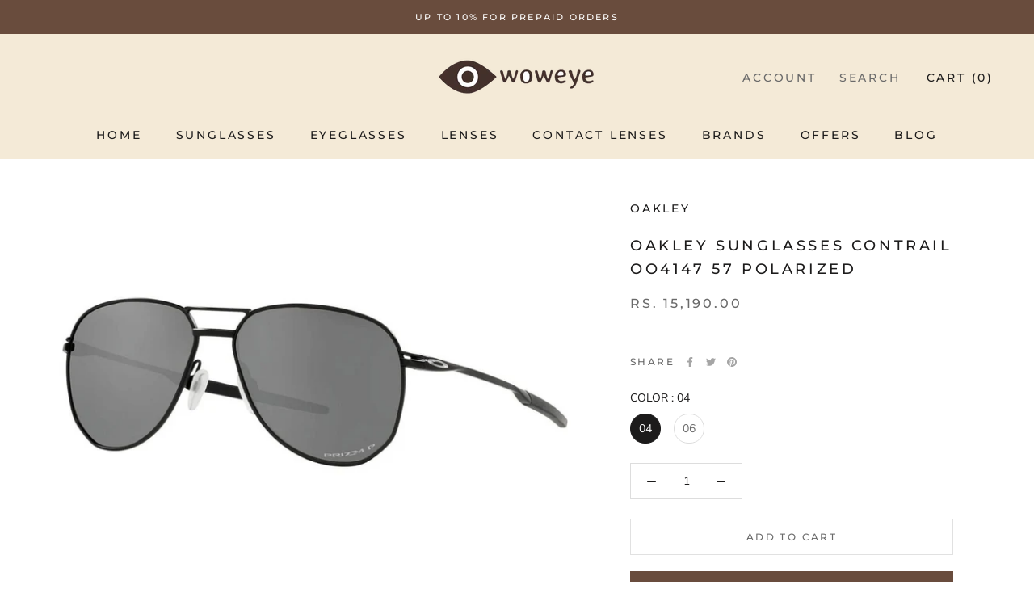

--- FILE ---
content_type: text/html; charset=utf-8
request_url: https://woweye.in/products/oakley-sunglasses-contrail-oo-4147-05-polarized
body_size: 46323
content:
<!doctype html>

<html class="no-js" lang="en">
  <head>
<script src='https://d24sh1msnqkirc.cloudfront.net/shopflo.bundle.js' async></script>

    <meta charset="utf-8">
    <meta http-equiv="X-UA-Compatible" content="IE=edge,chrome=1">
    <meta
      name="viewport"
      content="width=device-width, initial-scale=1.0, height=device-height, minimum-scale=1.0, maximum-scale=1.0"
    >
    <meta name="theme-color" content="">

    <title>
      Oakley Sunglasses CONTRAIL OO4147 57 POLARIZED
      
      
       &ndash; woweye
    </title><meta name="description" content="FRAME SHAPE : PILOT FRAME COLOR : N.A LENS COLOR : N.A FRAME TYPE : RIM FRAME MATERIAL : METAL GENDER : MALE BRIDGE : 15 TEMPLE : 121  SIZE : 57 LENS TECHNOLOGY : POLARIZED Guaranteed Genuine Product Free shipping within India Shipping within 3/5 working days* Easy Return Policy* *T&amp;amp;C apply"><link rel="canonical" href="https://woweye.in/products/oakley-sunglasses-contrail-oo-4147-05-polarized"><link rel="shortcut icon" href="//woweye.in/cdn/shop/files/400_9ae8e063-b78b-4bbe-a4bd-204f3b622f76_96x.png?v=1726854604" type="image/png"><meta property="og:type" content="product">
  <meta property="og:title" content="Oakley Sunglasses CONTRAIL OO4147 57 POLARIZED"><meta property="og:image" content="http://woweye.in/cdn/shop/files/B1_e537c14b-1949-476f-90bb-d8b3d9d7469a.png?v=1725779566">
    <meta property="og:image:secure_url" content="https://woweye.in/cdn/shop/files/B1_e537c14b-1949-476f-90bb-d8b3d9d7469a.png?v=1725779566">
    <meta property="og:image:width" content="1500">
    <meta property="og:image:height" content="1000"><meta property="product:price:amount" content="15,190.00">
  <meta property="product:price:currency" content="INR"><meta property="og:description" content="FRAME SHAPE : PILOT FRAME COLOR : N.A LENS COLOR : N.A FRAME TYPE : RIM FRAME MATERIAL : METAL GENDER : MALE BRIDGE : 15 TEMPLE : 121  SIZE : 57 LENS TECHNOLOGY : POLARIZED Guaranteed Genuine Product Free shipping within India Shipping within 3/5 working days* Easy Return Policy* *T&amp;amp;C apply"><meta property="og:url" content="https://woweye.in/products/oakley-sunglasses-contrail-oo-4147-05-polarized">
<meta property="og:site_name" content="woweye"><meta name="twitter:card" content="summary"><meta name="twitter:title" content="Oakley Sunglasses CONTRAIL OO4147 57 POLARIZED">
  <meta name="twitter:description" content="

FRAME SHAPE : PILOT

FRAME COLOR : N.A

LENS COLOR : N.A

FRAME TYPE : RIM FRAME

MATERIAL : METAL

GENDER : MALE

BRIDGE : 15

TEMPLE : 121 

SIZE : 57

LENS TECHNOLOGY : POLARIZED

Guaranteed Genuine Product
Free shipping within India
Shipping within 3/5 working days*
Easy Return Policy*
*T&amp;amp;C apply
">
  <meta name="twitter:image" content="https://woweye.in/cdn/shop/files/B1_e537c14b-1949-476f-90bb-d8b3d9d7469a_600x600_crop_center.png?v=1725779566">
    <style>
  @font-face {
  font-family: Montserrat;
  font-weight: 500;
  font-style: normal;
  font-display: fallback;
  src: url("//woweye.in/cdn/fonts/montserrat/montserrat_n5.07ef3781d9c78c8b93c98419da7ad4fbeebb6635.woff2") format("woff2"),
       url("//woweye.in/cdn/fonts/montserrat/montserrat_n5.adf9b4bd8b0e4f55a0b203cdd84512667e0d5e4d.woff") format("woff");
}

  @font-face {
  font-family: "Nunito Sans";
  font-weight: 400;
  font-style: normal;
  font-display: fallback;
  src: url("//woweye.in/cdn/fonts/nunito_sans/nunitosans_n4.0276fe080df0ca4e6a22d9cb55aed3ed5ba6b1da.woff2") format("woff2"),
       url("//woweye.in/cdn/fonts/nunito_sans/nunitosans_n4.b4964bee2f5e7fd9c3826447e73afe2baad607b7.woff") format("woff");
}


  @font-face {
  font-family: "Nunito Sans";
  font-weight: 700;
  font-style: normal;
  font-display: fallback;
  src: url("//woweye.in/cdn/fonts/nunito_sans/nunitosans_n7.25d963ed46da26098ebeab731e90d8802d989fa5.woff2") format("woff2"),
       url("//woweye.in/cdn/fonts/nunito_sans/nunitosans_n7.d32e3219b3d2ec82285d3027bd673efc61a996c8.woff") format("woff");
}

  @font-face {
  font-family: "Nunito Sans";
  font-weight: 400;
  font-style: italic;
  font-display: fallback;
  src: url("//woweye.in/cdn/fonts/nunito_sans/nunitosans_i4.6e408730afac1484cf297c30b0e67c86d17fc586.woff2") format("woff2"),
       url("//woweye.in/cdn/fonts/nunito_sans/nunitosans_i4.c9b6dcbfa43622b39a5990002775a8381942ae38.woff") format("woff");
}

  @font-face {
  font-family: "Nunito Sans";
  font-weight: 700;
  font-style: italic;
  font-display: fallback;
  src: url("//woweye.in/cdn/fonts/nunito_sans/nunitosans_i7.8c1124729eec046a321e2424b2acf328c2c12139.woff2") format("woff2"),
       url("//woweye.in/cdn/fonts/nunito_sans/nunitosans_i7.af4cda04357273e0996d21184432bcb14651a64d.woff") format("woff");
}


  :root {
    --heading-font-family : Montserrat, sans-serif;
    --heading-font-weight : 500;
    --heading-font-style  : normal;

    --text-font-family : "Nunito Sans", sans-serif;
    --text-font-weight : 400;
    --text-font-style  : normal;

    --base-text-font-size   : 14px;
    --default-text-font-size: 14px;--background          : #ffffff;
    --background-rgb      : 255, 255, 255;
    --light-background    : #ffffff;
    --light-background-rgb: 255, 255, 255;
    --heading-color       : #1c1b1b;
    --text-color          : #1c1b1b;
    --text-color-rgb      : 28, 27, 27;
    --text-color-light    : #6a6a6a;
    --text-color-light-rgb: 106, 106, 106;
    --link-color          : #6a6a6a;
    --link-color-rgb      : 106, 106, 106;
    --border-color        : #dddddd;
    --border-color-rgb    : 221, 221, 221;

    --button-background    : #694c3d;
    --button-background-rgb: 105, 76, 61;
    --button-text-color    : #f4ead7;

    --header-background       : #ffffff;
    --header-heading-color    : #1c1b1b;
    --header-light-text-color : #6a6a6a;
    --header-border-color     : #dddddd;

    --footer-background    : #e0dbd5;
    --footer-text-color    : #6a6a6a;
    --footer-heading-color : #1c1b1b;
    --footer-border-color  : #cecac5;

    --navigation-background      : #1c1b1b;
    --navigation-background-rgb  : 28, 27, 27;
    --navigation-text-color      : #ffffff;
    --navigation-text-color-light: rgba(255, 255, 255, 0.5);
    --navigation-border-color    : rgba(255, 255, 255, 0.25);

    --newsletter-popup-background     : #1c1b1b;
    --newsletter-popup-text-color     : #ffffff;
    --newsletter-popup-text-color-rgb : 255, 255, 255;

    --secondary-elements-background       : #1c1b1b;
    --secondary-elements-background-rgb   : 28, 27, 27;
    --secondary-elements-text-color       : #ffffff;
    --secondary-elements-text-color-light : rgba(255, 255, 255, 0.5);
    --secondary-elements-border-color     : rgba(255, 255, 255, 0.25);

    --product-sale-price-color    : #f94c43;
    --product-sale-price-color-rgb: 249, 76, 67;
    --product-star-rating: #f6a429;

    /* Shopify related variables */
    --payment-terms-background-color: #ffffff;

    /* Products */

    --horizontal-spacing-four-products-per-row: 60px;
        --horizontal-spacing-two-products-per-row : 60px;

    --vertical-spacing-four-products-per-row: 60px;
        --vertical-spacing-two-products-per-row : 75px;

    /* Animation */
    --drawer-transition-timing: cubic-bezier(0.645, 0.045, 0.355, 1);
    --header-base-height: 80px; /* We set a default for browsers that do not support CSS variables */

    /* Cursors */
    --cursor-zoom-in-svg    : url(//woweye.in/cdn/shop/t/27/assets/cursor-zoom-in.svg?v=170532930330058140181727422588);
    --cursor-zoom-in-2x-svg : url(//woweye.in/cdn/shop/t/27/assets/cursor-zoom-in-2x.svg?v=56685658183649387561727422588);
  }
</style>

<script>
  // IE11 does not have support for CSS variables, so we have to polyfill them
  if (!(((window || {}).CSS || {}).supports && window.CSS.supports('(--a: 0)'))) {
    const script = document.createElement('script');
    script.type = 'text/javascript';
    script.src = 'https://cdn.jsdelivr.net/npm/css-vars-ponyfill@2';
    script.onload = function() {
      cssVars({});
    };

    document.getElementsByTagName('head')[0].appendChild(script);
  }
</script>

    <script>window.performance && window.performance.mark && window.performance.mark('shopify.content_for_header.start');</script><meta name="google-site-verification" content="-Mer9A--CgRnjhOkvbY34K2Rq1SrIQrq9n5ZRwC-F9c">
<meta id="shopify-digital-wallet" name="shopify-digital-wallet" content="/62728569054/digital_wallets/dialog">
<meta id="in-context-paypal-metadata" data-shop-id="62728569054" data-venmo-supported="false" data-environment="production" data-locale="en_US" data-paypal-v4="true" data-currency="INR">
<link rel="alternate" type="application/json+oembed" href="https://woweye.in/products/oakley-sunglasses-contrail-oo-4147-05-polarized.oembed">
<script async="async" src="/checkouts/internal/preloads.js?locale=en-IN"></script>
<script id="shopify-features" type="application/json">{"accessToken":"2bae7bf997a68961218f33546497557e","betas":["rich-media-storefront-analytics"],"domain":"woweye.in","predictiveSearch":true,"shopId":62728569054,"locale":"en"}</script>
<script>var Shopify = Shopify || {};
Shopify.shop = "woweyeindia.myshopify.com";
Shopify.locale = "en";
Shopify.currency = {"active":"INR","rate":"1.0"};
Shopify.country = "IN";
Shopify.theme = {"name":"Shopflo X woweye ~27\/09\/2024","id":144113434846,"schema_name":"Prestige","schema_version":"5.7.1","theme_store_id":null,"role":"main"};
Shopify.theme.handle = "null";
Shopify.theme.style = {"id":null,"handle":null};
Shopify.cdnHost = "woweye.in/cdn";
Shopify.routes = Shopify.routes || {};
Shopify.routes.root = "/";</script>
<script type="module">!function(o){(o.Shopify=o.Shopify||{}).modules=!0}(window);</script>
<script>!function(o){function n(){var o=[];function n(){o.push(Array.prototype.slice.apply(arguments))}return n.q=o,n}var t=o.Shopify=o.Shopify||{};t.loadFeatures=n(),t.autoloadFeatures=n()}(window);</script>
<script id="shop-js-analytics" type="application/json">{"pageType":"product"}</script>
<script defer="defer" async type="module" src="//woweye.in/cdn/shopifycloud/shop-js/modules/v2/client.init-shop-cart-sync_BApSsMSl.en.esm.js"></script>
<script defer="defer" async type="module" src="//woweye.in/cdn/shopifycloud/shop-js/modules/v2/chunk.common_CBoos6YZ.esm.js"></script>
<script type="module">
  await import("//woweye.in/cdn/shopifycloud/shop-js/modules/v2/client.init-shop-cart-sync_BApSsMSl.en.esm.js");
await import("//woweye.in/cdn/shopifycloud/shop-js/modules/v2/chunk.common_CBoos6YZ.esm.js");

  window.Shopify.SignInWithShop?.initShopCartSync?.({"fedCMEnabled":true,"windoidEnabled":true});

</script>
<script>(function() {
  var isLoaded = false;
  function asyncLoad() {
    if (isLoaded) return;
    isLoaded = true;
    var urls = ["https:\/\/cdn.shopify.com\/s\/files\/1\/0683\/1371\/0892\/files\/splmn-shopify-prod-August-31.min.js?v=1693985059\u0026shop=woweyeindia.myshopify.com","https:\/\/convert.shipway.com\/dashboard\/js\/shpwidget.js?shop=woweyeindia.myshopify.com","https:\/\/sr-cdn.shiprocket.in\/sr-promise\/static\/uc.js?channel_id=4\u0026sr_company_id=1120843\u0026shop=woweyeindia.myshopify.com","https:\/\/sr-cdn.shiprocket.in\/sr-promise\/static\/uc.js?channel_id=4\u0026sr_company_id=5382412\u0026shop=woweyeindia.myshopify.com"];
    for (var i = 0; i < urls.length; i++) {
      var s = document.createElement('script');
      s.type = 'text/javascript';
      s.async = true;
      s.src = urls[i];
      var x = document.getElementsByTagName('script')[0];
      x.parentNode.insertBefore(s, x);
    }
  };
  if(window.attachEvent) {
    window.attachEvent('onload', asyncLoad);
  } else {
    window.addEventListener('load', asyncLoad, false);
  }
})();</script>
<script id="__st">var __st={"a":62728569054,"offset":19800,"reqid":"d4b61c25-83a2-4445-914c-30aaec85ba7b-1768927039","pageurl":"woweye.in\/products\/oakley-sunglasses-contrail-oo-4147-05-polarized","u":"2224b5bca5b7","p":"product","rtyp":"product","rid":7826638307550};</script>
<script>window.ShopifyPaypalV4VisibilityTracking = true;</script>
<script id="captcha-bootstrap">!function(){'use strict';const t='contact',e='account',n='new_comment',o=[[t,t],['blogs',n],['comments',n],[t,'customer']],c=[[e,'customer_login'],[e,'guest_login'],[e,'recover_customer_password'],[e,'create_customer']],r=t=>t.map((([t,e])=>`form[action*='/${t}']:not([data-nocaptcha='true']) input[name='form_type'][value='${e}']`)).join(','),a=t=>()=>t?[...document.querySelectorAll(t)].map((t=>t.form)):[];function s(){const t=[...o],e=r(t);return a(e)}const i='password',u='form_key',d=['recaptcha-v3-token','g-recaptcha-response','h-captcha-response',i],f=()=>{try{return window.sessionStorage}catch{return}},m='__shopify_v',_=t=>t.elements[u];function p(t,e,n=!1){try{const o=window.sessionStorage,c=JSON.parse(o.getItem(e)),{data:r}=function(t){const{data:e,action:n}=t;return t[m]||n?{data:e,action:n}:{data:t,action:n}}(c);for(const[e,n]of Object.entries(r))t.elements[e]&&(t.elements[e].value=n);n&&o.removeItem(e)}catch(o){console.error('form repopulation failed',{error:o})}}const l='form_type',E='cptcha';function T(t){t.dataset[E]=!0}const w=window,h=w.document,L='Shopify',v='ce_forms',y='captcha';let A=!1;((t,e)=>{const n=(g='f06e6c50-85a8-45c8-87d0-21a2b65856fe',I='https://cdn.shopify.com/shopifycloud/storefront-forms-hcaptcha/ce_storefront_forms_captcha_hcaptcha.v1.5.2.iife.js',D={infoText:'Protected by hCaptcha',privacyText:'Privacy',termsText:'Terms'},(t,e,n)=>{const o=w[L][v],c=o.bindForm;if(c)return c(t,g,e,D).then(n);var r;o.q.push([[t,g,e,D],n]),r=I,A||(h.body.append(Object.assign(h.createElement('script'),{id:'captcha-provider',async:!0,src:r})),A=!0)});var g,I,D;w[L]=w[L]||{},w[L][v]=w[L][v]||{},w[L][v].q=[],w[L][y]=w[L][y]||{},w[L][y].protect=function(t,e){n(t,void 0,e),T(t)},Object.freeze(w[L][y]),function(t,e,n,w,h,L){const[v,y,A,g]=function(t,e,n){const i=e?o:[],u=t?c:[],d=[...i,...u],f=r(d),m=r(i),_=r(d.filter((([t,e])=>n.includes(e))));return[a(f),a(m),a(_),s()]}(w,h,L),I=t=>{const e=t.target;return e instanceof HTMLFormElement?e:e&&e.form},D=t=>v().includes(t);t.addEventListener('submit',(t=>{const e=I(t);if(!e)return;const n=D(e)&&!e.dataset.hcaptchaBound&&!e.dataset.recaptchaBound,o=_(e),c=g().includes(e)&&(!o||!o.value);(n||c)&&t.preventDefault(),c&&!n&&(function(t){try{if(!f())return;!function(t){const e=f();if(!e)return;const n=_(t);if(!n)return;const o=n.value;o&&e.removeItem(o)}(t);const e=Array.from(Array(32),(()=>Math.random().toString(36)[2])).join('');!function(t,e){_(t)||t.append(Object.assign(document.createElement('input'),{type:'hidden',name:u})),t.elements[u].value=e}(t,e),function(t,e){const n=f();if(!n)return;const o=[...t.querySelectorAll(`input[type='${i}']`)].map((({name:t})=>t)),c=[...d,...o],r={};for(const[a,s]of new FormData(t).entries())c.includes(a)||(r[a]=s);n.setItem(e,JSON.stringify({[m]:1,action:t.action,data:r}))}(t,e)}catch(e){console.error('failed to persist form',e)}}(e),e.submit())}));const S=(t,e)=>{t&&!t.dataset[E]&&(n(t,e.some((e=>e===t))),T(t))};for(const o of['focusin','change'])t.addEventListener(o,(t=>{const e=I(t);D(e)&&S(e,y())}));const B=e.get('form_key'),M=e.get(l),P=B&&M;t.addEventListener('DOMContentLoaded',(()=>{const t=y();if(P)for(const e of t)e.elements[l].value===M&&p(e,B);[...new Set([...A(),...v().filter((t=>'true'===t.dataset.shopifyCaptcha))])].forEach((e=>S(e,t)))}))}(h,new URLSearchParams(w.location.search),n,t,e,['guest_login'])})(!0,!0)}();</script>
<script integrity="sha256-4kQ18oKyAcykRKYeNunJcIwy7WH5gtpwJnB7kiuLZ1E=" data-source-attribution="shopify.loadfeatures" defer="defer" src="//woweye.in/cdn/shopifycloud/storefront/assets/storefront/load_feature-a0a9edcb.js" crossorigin="anonymous"></script>
<script data-source-attribution="shopify.dynamic_checkout.dynamic.init">var Shopify=Shopify||{};Shopify.PaymentButton=Shopify.PaymentButton||{isStorefrontPortableWallets:!0,init:function(){window.Shopify.PaymentButton.init=function(){};var t=document.createElement("script");t.src="https://woweye.in/cdn/shopifycloud/portable-wallets/latest/portable-wallets.en.js",t.type="module",document.head.appendChild(t)}};
</script>
<script data-source-attribution="shopify.dynamic_checkout.buyer_consent">
  function portableWalletsHideBuyerConsent(e){var t=document.getElementById("shopify-buyer-consent"),n=document.getElementById("shopify-subscription-policy-button");t&&n&&(t.classList.add("hidden"),t.setAttribute("aria-hidden","true"),n.removeEventListener("click",e))}function portableWalletsShowBuyerConsent(e){var t=document.getElementById("shopify-buyer-consent"),n=document.getElementById("shopify-subscription-policy-button");t&&n&&(t.classList.remove("hidden"),t.removeAttribute("aria-hidden"),n.addEventListener("click",e))}window.Shopify?.PaymentButton&&(window.Shopify.PaymentButton.hideBuyerConsent=portableWalletsHideBuyerConsent,window.Shopify.PaymentButton.showBuyerConsent=portableWalletsShowBuyerConsent);
</script>
<script>
  function portableWalletsCleanup(e){e&&e.src&&console.error("Failed to load portable wallets script "+e.src);var t=document.querySelectorAll("shopify-accelerated-checkout .shopify-payment-button__skeleton, shopify-accelerated-checkout-cart .wallet-cart-button__skeleton"),e=document.getElementById("shopify-buyer-consent");for(let e=0;e<t.length;e++)t[e].remove();e&&e.remove()}function portableWalletsNotLoadedAsModule(e){e instanceof ErrorEvent&&"string"==typeof e.message&&e.message.includes("import.meta")&&"string"==typeof e.filename&&e.filename.includes("portable-wallets")&&(window.removeEventListener("error",portableWalletsNotLoadedAsModule),window.Shopify.PaymentButton.failedToLoad=e,"loading"===document.readyState?document.addEventListener("DOMContentLoaded",window.Shopify.PaymentButton.init):window.Shopify.PaymentButton.init())}window.addEventListener("error",portableWalletsNotLoadedAsModule);
</script>

<script type="module" src="https://woweye.in/cdn/shopifycloud/portable-wallets/latest/portable-wallets.en.js" onError="portableWalletsCleanup(this)" crossorigin="anonymous"></script>
<script nomodule>
  document.addEventListener("DOMContentLoaded", portableWalletsCleanup);
</script>

<script id='scb4127' type='text/javascript' async='' src='https://woweye.in/cdn/shopifycloud/privacy-banner/storefront-banner.js'></script><link id="shopify-accelerated-checkout-styles" rel="stylesheet" media="screen" href="https://woweye.in/cdn/shopifycloud/portable-wallets/latest/accelerated-checkout-backwards-compat.css" crossorigin="anonymous">
<style id="shopify-accelerated-checkout-cart">
        #shopify-buyer-consent {
  margin-top: 1em;
  display: inline-block;
  width: 100%;
}

#shopify-buyer-consent.hidden {
  display: none;
}

#shopify-subscription-policy-button {
  background: none;
  border: none;
  padding: 0;
  text-decoration: underline;
  font-size: inherit;
  cursor: pointer;
}

#shopify-subscription-policy-button::before {
  box-shadow: none;
}

      </style>

<script>window.performance && window.performance.mark && window.performance.mark('shopify.content_for_header.end');</script>

    <link rel="stylesheet" href="//woweye.in/cdn/shop/t/27/assets/theme.css?v=115198033186830891981727422588">

     <style> #flo-cart-overlay-div { z-index: auto !important; }  </style>
    <!-- Custom css Manually -->
    <link href="//woweye.in/cdn/shop/t/27/assets/custom-file.css?v=52975771158917856421737544017" rel="stylesheet" type="text/css" media="all" />

    <!-- Google tag (gtag.js) -->
    <script async src="https://www.googletagmanager.com/gtag/js?id=G-LDLD4NTJFC"></script>
    <script>
      window.dataLayer = window.dataLayer || [];
      function gtag(){dataLayer.push(arguments);}
      gtag('js', new Date());

      gtag('config', 'G-LDLD4NTJFC');
    </script>


     <script src='https://bridge.shopflo.com/js/shopflo.bundle.js' async></script> 

    <!-- Google Tag Manager -->
    <script>
      (function(w,d,s,l,i){w[l]=w[l]||[];w[l].push({'gtm.start':
      new Date().getTime(),event:'gtm.js'});var f=d.getElementsByTagName(s)[0],
      j=d.createElement(s),dl=l!='dataLayer'?'&l='+l:'';j.async=true;j.src=
      'https://www.googletagmanager.com/gtm.js?id='+i+dl;f.parentNode.insertBefore(j,f);
      })(window,document,'script','dataLayer','GTM-55TVZB6');
    </script>
    <!-- End Google Tag Manager -->

    <!-- Global site tag (gtag.js) - Google Ads: 10862809278 -->
    <script async src="https://www.googletagmanager.com/gtag/js?id=AW-10862809278"></script>
    <script>
      window.dataLayer = window.dataLayer || [];
      function gtag(){dataLayer.push(arguments);}
      gtag('js', new Date());

      gtag('config', 'AW-10862809278');
    </script>

    <!--
      Event snippet for Purchase conversion page
      In your html page, add the snippet and call gtag_report_conversion when someone clicks on the chosen link or button.
    -->
    <script>
      function gtag_report_conversion(url) {
        var callback = function () {
          if (typeof(url) != 'undefined') {
            window.location = url;
          }
        };
        gtag('event', 'conversion', {
            'send_to': 'AW-10862809278/2rRgCPuw16kDEL6h5bso',
            'transaction_id': '',
            'event_callback': callback
        });
        return false;
      }
    </script>

    <!-- Global site tag (gtag.js) - Google Analytics -->
    <script async src="https://www.googletagmanager.com/gtag/js?id=G-Z1Q4BXH0KE"></script>
    <script>
      window.dataLayer = window.dataLayer || [];
      function gtag(){dataLayer.push(arguments);}
      gtag('js', new Date());

      gtag('config', 'G-Z1Q4BXH0KE');
    </script>

    <!-- Google Tag Manager (noscript) -->
    <noscript
      ><iframe
        src="https://www.googletagmanager.com/ns.html?id=GTM-55TVZB6"
        height="0"
        width="0"
        style="display:none;visibility:hidden"
      ></iframe
    ></noscript>
    <!-- End Google Tag Manager (noscript) -->

    <script
      src="https://code.jquery.com/jquery-3.6.0.min.js"
      integrity="sha256-/xUj+3OJU5yExlq6GSYGSHk7tPXikynS7ogEvDej/m4="
      crossorigin="anonymous"
    ></script>
    <script
      src="https://cdnjs.cloudflare.com/ajax/libs/slick-carousel/1.8.1/slick.min.js"
      integrity="sha512-XtmMtDEcNz2j7ekrtHvOVR4iwwaD6o/FUJe6+Zq+HgcCsk3kj4uSQQR8weQ2QVj1o0Pk6PwYLohm206ZzNfubg=="
      crossorigin="anonymous"
      referrerpolicy="no-referrer"
    ></script>
    <link
      rel="stylesheet"
      href="https://cdnjs.cloudflare.com/ajax/libs/slick-carousel/1.8.1/slick.css"
      integrity="sha512-wR4oNhLBHf7smjy0K4oqzdWumd+r5/+6QO/vDda76MW5iug4PT7v86FoEkySIJft3XA0Ae6axhIvHrqwm793Nw=="
      crossorigin="anonymous"
      referrerpolicy="no-referrer"
    >
    <link
      rel="stylesheet"
      href="https://cdnjs.cloudflare.com/ajax/libs/slick-carousel/1.8.1/slick-theme.css"
      integrity="sha512-6lLUdeQ5uheMFbWm3CP271l14RsX1xtx+J5x2yeIDkkiBpeVTNhTqijME7GgRKKi6hCqovwCoBTlRBEC20M8Mg=="
      crossorigin="anonymous"
      referrerpolicy="no-referrer"
    >

    <script>// This allows to expose several variables to the global scope, to be used in scripts
      window.theme = {
        pageType: "product",
        moneyFormat: "Rs. {{amount}}",
        moneyWithCurrencyFormat: "Rs. {{amount}}",
        currencyCodeEnabled: false,
        productImageSize: "natural",
        searchMode: "product,article",
        showPageTransition: false,
        showElementStaggering: true,
        showImageZooming: true
      };

      window.routes = {
        rootUrl: "\/",
        rootUrlWithoutSlash: '',
        cartUrl: "\/cart",
        cartAddUrl: "\/cart\/add",
        cartChangeUrl: "\/cart\/change",
        searchUrl: "\/search",
        productRecommendationsUrl: "\/recommendations\/products"
      };

      window.languages = {
        cartAddNote: "Add Order Note",
        cartEditNote: "Edit Order Note",
        productImageLoadingError: "This image could not be loaded. Please try to reload the page.",
        productFormAddToCart: "Add to cart",
        productFormUnavailable: "Unavailable",
        productFormSoldOut: "Sold Out",
        shippingEstimatorOneResult: "1 option available:",
        shippingEstimatorMoreResults: "{{count}} options available:",
        shippingEstimatorNoResults: "No shipping could be found"
      };

      window.lazySizesConfig = {
        loadHidden: false,
        hFac: 0.5,
        expFactor: 2,
        ricTimeout: 150,
        lazyClass: 'Image--lazyLoad',
        loadingClass: 'Image--lazyLoading',
        loadedClass: 'Image--lazyLoaded'
      };

      document.documentElement.className = document.documentElement.className.replace('no-js', 'js');
      document.documentElement.style.setProperty('--window-height', window.innerHeight + 'px');

      // We do a quick detection of some features (we could use Modernizr but for so little...)
      (function() {
        document.documentElement.className += ((window.CSS && window.CSS.supports('(position: sticky) or (position: -webkit-sticky)')) ? ' supports-sticky' : ' no-supports-sticky');
        document.documentElement.className += (window.matchMedia('(-moz-touch-enabled: 1), (hover: none)')).matches ? ' no-supports-hover' : ' supports-hover';
      }());

      
    </script>

    <script src="//woweye.in/cdn/shop/t/27/assets/lazysizes.min.js?v=174358363404432586981727422588" async></script><script src="//woweye.in/cdn/shop/t/27/assets/libs.min.js?v=26178543184394469741727422588" defer></script>
    <script src="//woweye.in/cdn/shop/t/27/assets/theme.js?v=95607616005167542951727677890" defer></script>
    <script src="//woweye.in/cdn/shop/t/27/assets/custom.js?v=183944157590872491501727422588" defer></script>

    <script>
      (function () {
        window.onpageshow = function() {
          if (window.theme.showPageTransition) {
            var pageTransition = document.querySelector('.PageTransition');

            if (pageTransition) {
              pageTransition.style.visibility = 'visible';
              pageTransition.style.opacity = '0';
            }
          }

          // When the page is loaded from the cache, we have to reload the cart content
          document.documentElement.dispatchEvent(new CustomEvent('cart:refresh', {
            bubbles: true
          }));
        };
      })();
    </script>

    
  <script type="application/ld+json">
  {
    "@context": "http://schema.org",
    "@type": "Product",
    "offers": [{
          "@type": "Offer",
          "name": "04",
          "availability":"https://schema.org/InStock",
          "price": 15190.0,
          "priceCurrency": "INR",
          "priceValidUntil": "2026-01-30","url": "/products/oakley-sunglasses-contrail-oo-4147-05-polarized?variant=45870397653214"
        },
{
          "@type": "Offer",
          "name": "06",
          "availability":"https://schema.org/OutOfStock",
          "price": 15190.0,
          "priceCurrency": "INR",
          "priceValidUntil": "2026-01-30","url": "/products/oakley-sunglasses-contrail-oo-4147-05-polarized?variant=45870397685982"
        }
],
      "gtin12": "888392561947",
      "productId": "888392561947",
    "brand": {
      "name": "Oakley"
    },
    "name": "Oakley Sunglasses CONTRAIL OO4147 57 POLARIZED",
    "description": "\n\nFRAME SHAPE : PILOT\n\nFRAME COLOR : N.A\n\nLENS COLOR : N.A\n\nFRAME TYPE : RIM FRAME\n\nMATERIAL : METAL\n\nGENDER : MALE\n\nBRIDGE : 15\n\nTEMPLE : 121 \n\nSIZE : 57\n\nLENS TECHNOLOGY : POLARIZED\n\nGuaranteed Genuine Product\nFree shipping within India\nShipping within 3\/5 working days*\nEasy Return Policy*\n*T\u0026amp;C apply\n",
    "category": "Sunglasses",
    "url": "/products/oakley-sunglasses-contrail-oo-4147-05-polarized",
    "sku": "",
    "image": {
      "@type": "ImageObject",
      "url": "https://woweye.in/cdn/shop/files/B1_e537c14b-1949-476f-90bb-d8b3d9d7469a_1024x.png?v=1725779566",
      "image": "https://woweye.in/cdn/shop/files/B1_e537c14b-1949-476f-90bb-d8b3d9d7469a_1024x.png?v=1725779566",
      "name": "Oakley Sunglasses CONTRAIL OO4147 57 POLARIZED",
      "width": "1024",
      "height": "1024"
    }
  }
  </script>



  <script type="application/ld+json">
  {
    "@context": "http://schema.org",
    "@type": "BreadcrumbList",
  "itemListElement": [{
      "@type": "ListItem",
      "position": 1,
      "name": "Home",
      "item": "https://woweye.in"
    },{
          "@type": "ListItem",
          "position": 2,
          "name": "Oakley Sunglasses CONTRAIL OO4147 57 POLARIZED",
          "item": "https://woweye.in/products/oakley-sunglasses-contrail-oo-4147-05-polarized"
        }]
  }
  </script>

  <!-- Meta Pixel Code -->
<script>
!function(f,b,e,v,n,t,s)
{if(f.fbq)return;n=f.fbq=function(){n.callMethod?
n.callMethod.apply(n,arguments):n.queue.push(arguments)};
if(!f._fbq)f._fbq=n;n.push=n;n.loaded=!0;n.version='2.0';
n.queue=[];t=b.createElement(e);t.async=!0;
t.src=v;s=b.getElementsByTagName(e)[0];
s.parentNode.insertBefore(t,s)}(window, document,'script',
'https://connect.facebook.net/en_US/fbevents.js');
fbq('init', '498917711569052');
fbq('track', 'PageView');
</script>
<noscript><img height="1" width="1" style="display:none"
src="https://www.facebook.com/tr?id=498917711569052&ev=PageView&noscript=1"
/></noscript>
<!-- End Meta Pixel Code -->
  <!-- BEGIN app block: shopify://apps/judge-me-reviews/blocks/judgeme_core/61ccd3b1-a9f2-4160-9fe9-4fec8413e5d8 --><!-- Start of Judge.me Core -->






<link rel="dns-prefetch" href="https://cdnwidget.judge.me">
<link rel="dns-prefetch" href="https://cdn.judge.me">
<link rel="dns-prefetch" href="https://cdn1.judge.me">
<link rel="dns-prefetch" href="https://api.judge.me">

<script data-cfasync='false' class='jdgm-settings-script'>window.jdgmSettings={"pagination":5,"disable_web_reviews":false,"badge_no_review_text":"No reviews","badge_n_reviews_text":"{{ n }} review/reviews","badge_star_color":"#694c3d","hide_badge_preview_if_no_reviews":true,"badge_hide_text":true,"enforce_center_preview_badge":false,"widget_title":"Customer Reviews","widget_open_form_text":"Write a review","widget_close_form_text":"Cancel review","widget_refresh_page_text":"Refresh page","widget_summary_text":"Based on {{ number_of_reviews }} review/reviews","widget_no_review_text":"Be the first to write a review","widget_name_field_text":"Display name","widget_verified_name_field_text":"Verified Name (public)","widget_name_placeholder_text":"Display name","widget_required_field_error_text":"This field is required.","widget_email_field_text":"Email address","widget_verified_email_field_text":"Verified Email (private, can not be edited)","widget_email_placeholder_text":"Your email address","widget_email_field_error_text":"Please enter a valid email address.","widget_rating_field_text":"Rating","widget_review_title_field_text":"Review Title","widget_review_title_placeholder_text":"Give your review a title","widget_review_body_field_text":"Review content","widget_review_body_placeholder_text":"Start writing here...","widget_pictures_field_text":"Picture/Video (optional)","widget_submit_review_text":"Submit Review","widget_submit_verified_review_text":"Submit Verified Review","widget_submit_success_msg_with_auto_publish":"Thank you! Please refresh the page in a few moments to see your review. You can remove or edit your review by logging into \u003ca href='https://judge.me/login' target='_blank' rel='nofollow noopener'\u003eJudge.me\u003c/a\u003e","widget_submit_success_msg_no_auto_publish":"Thank you! Your review will be published as soon as it is approved by the shop admin. You can remove or edit your review by logging into \u003ca href='https://judge.me/login' target='_blank' rel='nofollow noopener'\u003eJudge.me\u003c/a\u003e","widget_show_default_reviews_out_of_total_text":"Showing {{ n_reviews_shown }} out of {{ n_reviews }} reviews.","widget_show_all_link_text":"Show all","widget_show_less_link_text":"Show less","widget_author_said_text":"{{ reviewer_name }} said:","widget_days_text":"{{ n }} days ago","widget_weeks_text":"{{ n }} week/weeks ago","widget_months_text":"{{ n }} month/months ago","widget_years_text":"{{ n }} year/years ago","widget_yesterday_text":"Yesterday","widget_today_text":"Today","widget_replied_text":"\u003e\u003e {{ shop_name }} replied:","widget_read_more_text":"Read more","widget_reviewer_name_as_initial":"","widget_rating_filter_color":"","widget_rating_filter_see_all_text":"See all reviews","widget_sorting_most_recent_text":"Most Recent","widget_sorting_highest_rating_text":"Highest Rating","widget_sorting_lowest_rating_text":"Lowest Rating","widget_sorting_with_pictures_text":"Only Pictures","widget_sorting_most_helpful_text":"Most Helpful","widget_open_question_form_text":"Ask a question","widget_reviews_subtab_text":"Reviews","widget_questions_subtab_text":"Questions","widget_question_label_text":"Question","widget_answer_label_text":"Answer","widget_question_placeholder_text":"Write your question here","widget_submit_question_text":"Submit Question","widget_question_submit_success_text":"Thank you for your question! We will notify you once it gets answered.","widget_star_color":"#694c3d","verified_badge_text":"Verified","verified_badge_bg_color":"","verified_badge_text_color":"","verified_badge_placement":"left-of-reviewer-name","widget_review_max_height":"","widget_hide_border":false,"widget_social_share":false,"widget_thumb":false,"widget_review_location_show":false,"widget_location_format":"country_iso_code","all_reviews_include_out_of_store_products":true,"all_reviews_out_of_store_text":"(out of store)","all_reviews_pagination":100,"all_reviews_product_name_prefix_text":"about","enable_review_pictures":true,"enable_question_anwser":false,"widget_theme":"","review_date_format":"mm/dd/yyyy","default_sort_method":"most-recent","widget_product_reviews_subtab_text":"Product Reviews","widget_shop_reviews_subtab_text":"Shop Reviews","widget_other_products_reviews_text":"Reviews for other products","widget_store_reviews_subtab_text":"Store reviews","widget_no_store_reviews_text":"This store hasn't received any reviews yet","widget_web_restriction_product_reviews_text":"This product hasn't received any reviews yet","widget_no_items_text":"No items found","widget_show_more_text":"Show more","widget_write_a_store_review_text":"Write a Store Review","widget_other_languages_heading":"Reviews in Other Languages","widget_translate_review_text":"Translate review to {{ language }}","widget_translating_review_text":"Translating...","widget_show_original_translation_text":"Show original ({{ language }})","widget_translate_review_failed_text":"Review couldn't be translated.","widget_translate_review_retry_text":"Retry","widget_translate_review_try_again_later_text":"Try again later","show_product_url_for_grouped_product":false,"widget_sorting_pictures_first_text":"Pictures First","show_pictures_on_all_rev_page_mobile":false,"show_pictures_on_all_rev_page_desktop":false,"floating_tab_hide_mobile_install_preference":false,"floating_tab_button_name":"★ Reviews","floating_tab_title":"Let customers speak for us","floating_tab_button_color":"","floating_tab_button_background_color":"","floating_tab_url":"","floating_tab_url_enabled":false,"floating_tab_tab_style":"text","all_reviews_text_badge_text":"Customers rate us 5/5 based on 2 reviews.","all_reviews_text_badge_text_branded_style":"Customers rate us 5/5 based on 2 reviews.","is_all_reviews_text_badge_a_link":false,"show_stars_for_all_reviews_text_badge":false,"all_reviews_text_badge_url":"","all_reviews_text_style":"branded","all_reviews_text_color_style":"monochromatic_version","all_reviews_text_color":"#694c3d","all_reviews_text_show_jm_brand":false,"featured_carousel_show_header":true,"featured_carousel_title":"Let customers speak for us","testimonials_carousel_title":"Customers are saying","videos_carousel_title":"Real customer stories","cards_carousel_title":"Customers are saying","featured_carousel_count_text":"from {{ n }} reviews","featured_carousel_add_link_to_all_reviews_page":false,"featured_carousel_url":"","featured_carousel_show_images":true,"featured_carousel_autoslide_interval":5,"featured_carousel_arrows_on_the_sides":false,"featured_carousel_height":250,"featured_carousel_width":80,"featured_carousel_image_size":0,"featured_carousel_image_height":250,"featured_carousel_arrow_color":"#694C3D","verified_count_badge_style":"branded","verified_count_badge_orientation":"horizontal","verified_count_badge_color_style":"judgeme_brand_color","verified_count_badge_color":"#108474","is_verified_count_badge_a_link":false,"verified_count_badge_url":"","verified_count_badge_show_jm_brand":true,"widget_rating_preset_default":5,"widget_first_sub_tab":"product-reviews","widget_show_histogram":true,"widget_histogram_use_custom_color":false,"widget_pagination_use_custom_color":false,"widget_star_use_custom_color":false,"widget_verified_badge_use_custom_color":false,"widget_write_review_use_custom_color":false,"picture_reminder_submit_button":"Upload Pictures","enable_review_videos":false,"mute_video_by_default":false,"widget_sorting_videos_first_text":"Videos First","widget_review_pending_text":"Pending","featured_carousel_items_for_large_screen":3,"social_share_options_order":"Facebook,Twitter","remove_microdata_snippet":true,"disable_json_ld":false,"enable_json_ld_products":false,"preview_badge_show_question_text":false,"preview_badge_no_question_text":"No questions","preview_badge_n_question_text":"{{ number_of_questions }} question/questions","qa_badge_show_icon":false,"qa_badge_icon_color":"#694c3d","qa_badge_position":"below","remove_judgeme_branding":false,"widget_add_search_bar":false,"widget_search_bar_placeholder":"Search","widget_sorting_verified_only_text":"Verified only","featured_carousel_theme":"vertical","featured_carousel_show_rating":true,"featured_carousel_show_title":true,"featured_carousel_show_body":true,"featured_carousel_show_date":false,"featured_carousel_show_reviewer":true,"featured_carousel_show_product":false,"featured_carousel_header_background_color":"#694C3D","featured_carousel_header_text_color":"#ffffff","featured_carousel_name_product_separator":"reviewed","featured_carousel_full_star_background":"#108474","featured_carousel_empty_star_background":"#dadada","featured_carousel_vertical_theme_background":"#f9fafb","featured_carousel_verified_badge_enable":true,"featured_carousel_verified_badge_color":"#108474","featured_carousel_border_style":"round","featured_carousel_review_line_length_limit":3,"featured_carousel_more_reviews_button_text":"Read more reviews","featured_carousel_view_product_button_text":"View product","all_reviews_page_load_reviews_on":"scroll","all_reviews_page_load_more_text":"Load More Reviews","disable_fb_tab_reviews":false,"enable_ajax_cdn_cache":false,"widget_advanced_speed_features":5,"widget_public_name_text":"displayed publicly like","default_reviewer_name":"John Smith","default_reviewer_name_has_non_latin":true,"widget_reviewer_anonymous":"Anonymous","medals_widget_title":"Judge.me Review Medals","medals_widget_background_color":"#f9fafb","medals_widget_position":"footer_all_pages","medals_widget_border_color":"#f9fafb","medals_widget_verified_text_position":"left","medals_widget_use_monochromatic_version":false,"medals_widget_elements_color":"#108474","show_reviewer_avatar":true,"widget_invalid_yt_video_url_error_text":"Not a YouTube video URL","widget_max_length_field_error_text":"Please enter no more than {0} characters.","widget_show_country_flag":false,"widget_show_collected_via_shop_app":true,"widget_verified_by_shop_badge_style":"light","widget_verified_by_shop_text":"Verified by Shop","widget_show_photo_gallery":false,"widget_load_with_code_splitting":true,"widget_ugc_install_preference":false,"widget_ugc_title":"Made by us, Shared by you","widget_ugc_subtitle":"Tag us to see your picture featured in our page","widget_ugc_arrows_color":"#ffffff","widget_ugc_primary_button_text":"Buy Now","widget_ugc_primary_button_background_color":"#108474","widget_ugc_primary_button_text_color":"#ffffff","widget_ugc_primary_button_border_width":"0","widget_ugc_primary_button_border_style":"none","widget_ugc_primary_button_border_color":"#108474","widget_ugc_primary_button_border_radius":"25","widget_ugc_secondary_button_text":"Load More","widget_ugc_secondary_button_background_color":"#ffffff","widget_ugc_secondary_button_text_color":"#108474","widget_ugc_secondary_button_border_width":"2","widget_ugc_secondary_button_border_style":"solid","widget_ugc_secondary_button_border_color":"#108474","widget_ugc_secondary_button_border_radius":"25","widget_ugc_reviews_button_text":"View Reviews","widget_ugc_reviews_button_background_color":"#ffffff","widget_ugc_reviews_button_text_color":"#108474","widget_ugc_reviews_button_border_width":"2","widget_ugc_reviews_button_border_style":"solid","widget_ugc_reviews_button_border_color":"#108474","widget_ugc_reviews_button_border_radius":"25","widget_ugc_reviews_button_link_to":"judgeme-reviews-page","widget_ugc_show_post_date":true,"widget_ugc_max_width":"800","widget_rating_metafield_value_type":true,"widget_primary_color":"#694c3d","widget_enable_secondary_color":false,"widget_secondary_color":"#edf5f5","widget_summary_average_rating_text":"{{ average_rating }} out of 5","widget_media_grid_title":"Customer photos \u0026 videos","widget_media_grid_see_more_text":"See more","widget_round_style":false,"widget_show_product_medals":true,"widget_verified_by_judgeme_text":"Verified by Judge.me","widget_show_store_medals":true,"widget_verified_by_judgeme_text_in_store_medals":"Verified by Judge.me","widget_media_field_exceed_quantity_message":"Sorry, we can only accept {{ max_media }} for one review.","widget_media_field_exceed_limit_message":"{{ file_name }} is too large, please select a {{ media_type }} less than {{ size_limit }}MB.","widget_review_submitted_text":"Review Submitted!","widget_question_submitted_text":"Question Submitted!","widget_close_form_text_question":"Cancel","widget_write_your_answer_here_text":"Write your answer here","widget_enabled_branded_link":true,"widget_show_collected_by_judgeme":true,"widget_reviewer_name_color":"","widget_write_review_text_color":"","widget_write_review_bg_color":"","widget_collected_by_judgeme_text":"collected by Judge.me","widget_pagination_type":"standard","widget_load_more_text":"Load More","widget_load_more_color":"#108474","widget_full_review_text":"Full Review","widget_read_more_reviews_text":"Read More Reviews","widget_read_questions_text":"Read Questions","widget_questions_and_answers_text":"Questions \u0026 Answers","widget_verified_by_text":"Verified by","widget_verified_text":"Verified","widget_number_of_reviews_text":"{{ number_of_reviews }} reviews","widget_back_button_text":"Back","widget_next_button_text":"Next","widget_custom_forms_filter_button":"Filters","custom_forms_style":"horizontal","widget_show_review_information":false,"how_reviews_are_collected":"How reviews are collected?","widget_show_review_keywords":false,"widget_gdpr_statement":"How we use your data: We'll only contact you about the review you left, and only if necessary. By submitting your review, you agree to Judge.me's \u003ca href='https://judge.me/terms' target='_blank' rel='nofollow noopener'\u003eterms\u003c/a\u003e, \u003ca href='https://judge.me/privacy' target='_blank' rel='nofollow noopener'\u003eprivacy\u003c/a\u003e and \u003ca href='https://judge.me/content-policy' target='_blank' rel='nofollow noopener'\u003econtent\u003c/a\u003e policies.","widget_multilingual_sorting_enabled":false,"widget_translate_review_content_enabled":false,"widget_translate_review_content_method":"manual","popup_widget_review_selection":"automatically_with_pictures","popup_widget_round_border_style":true,"popup_widget_show_title":true,"popup_widget_show_body":true,"popup_widget_show_reviewer":false,"popup_widget_show_product":true,"popup_widget_show_pictures":true,"popup_widget_use_review_picture":true,"popup_widget_show_on_home_page":true,"popup_widget_show_on_product_page":true,"popup_widget_show_on_collection_page":true,"popup_widget_show_on_cart_page":true,"popup_widget_position":"bottom_left","popup_widget_first_review_delay":5,"popup_widget_duration":5,"popup_widget_interval":5,"popup_widget_review_count":5,"popup_widget_hide_on_mobile":true,"review_snippet_widget_round_border_style":true,"review_snippet_widget_card_color":"#FFFFFF","review_snippet_widget_slider_arrows_background_color":"#FFFFFF","review_snippet_widget_slider_arrows_color":"#000000","review_snippet_widget_star_color":"#108474","show_product_variant":false,"all_reviews_product_variant_label_text":"Variant: ","widget_show_verified_branding":false,"widget_ai_summary_title":"Customers say","widget_ai_summary_disclaimer":"AI-powered review summary based on recent customer reviews","widget_show_ai_summary":false,"widget_show_ai_summary_bg":false,"widget_show_review_title_input":true,"redirect_reviewers_invited_via_email":"external_form","request_store_review_after_product_review":true,"request_review_other_products_in_order":true,"review_form_color_scheme":"default","review_form_corner_style":"square","review_form_star_color":{},"review_form_text_color":"#333333","review_form_background_color":"#ffffff","review_form_field_background_color":"#fafafa","review_form_button_color":{},"review_form_button_text_color":"#ffffff","review_form_modal_overlay_color":"#000000","review_content_screen_title_text":"How would you rate this product?","review_content_introduction_text":"We would love it if you would share a bit about your experience.","store_review_form_title_text":"How would you rate this store?","store_review_form_introduction_text":"We would love it if you would share a bit about your experience.","show_review_guidance_text":true,"one_star_review_guidance_text":"Poor","five_star_review_guidance_text":"Great","customer_information_screen_title_text":"About you","customer_information_introduction_text":"Please tell us more about you.","custom_questions_screen_title_text":"Your experience in more detail","custom_questions_introduction_text":"Here are a few questions to help us understand more about your experience.","review_submitted_screen_title_text":"Thanks for your review!","review_submitted_screen_thank_you_text":"We are processing it and it will appear on the store soon.","review_submitted_screen_email_verification_text":"Please confirm your email by clicking the link we just sent you. This helps us keep reviews authentic.","review_submitted_request_store_review_text":"Would you like to share your experience of shopping with us?","review_submitted_review_other_products_text":"Would you like to review these products?","store_review_screen_title_text":"Would you like to share your experience of shopping with us?","store_review_introduction_text":"We value your feedback and use it to improve. Please share any thoughts or suggestions you have.","reviewer_media_screen_title_picture_text":"Share a picture","reviewer_media_introduction_picture_text":"Upload a photo to support your review.","reviewer_media_screen_title_video_text":"Share a video","reviewer_media_introduction_video_text":"Upload a video to support your review.","reviewer_media_screen_title_picture_or_video_text":"Share a picture or video","reviewer_media_introduction_picture_or_video_text":"Upload a photo or video to support your review.","reviewer_media_youtube_url_text":"Paste your Youtube URL here","advanced_settings_next_step_button_text":"Next","advanced_settings_close_review_button_text":"Close","modal_write_review_flow":false,"write_review_flow_required_text":"Required","write_review_flow_privacy_message_text":"We respect your privacy.","write_review_flow_anonymous_text":"Post review as anonymous","write_review_flow_visibility_text":"This won't be visible to other customers.","write_review_flow_multiple_selection_help_text":"Select as many as you like","write_review_flow_single_selection_help_text":"Select one option","write_review_flow_required_field_error_text":"This field is required","write_review_flow_invalid_email_error_text":"Please enter a valid email address","write_review_flow_max_length_error_text":"Max. {{ max_length }} characters.","write_review_flow_media_upload_text":"\u003cb\u003eClick to upload\u003c/b\u003e or drag and drop","write_review_flow_gdpr_statement":"We'll only contact you about your review if necessary. By submitting your review, you agree to our \u003ca href='https://judge.me/terms' target='_blank' rel='nofollow noopener'\u003eterms and conditions\u003c/a\u003e and \u003ca href='https://judge.me/privacy' target='_blank' rel='nofollow noopener'\u003eprivacy policy\u003c/a\u003e.","rating_only_reviews_enabled":false,"show_negative_reviews_help_screen":false,"new_review_flow_help_screen_rating_threshold":3,"negative_review_resolution_screen_title_text":"Tell us more","negative_review_resolution_text":"Your experience matters to us. If there were issues with your purchase, we're here to help. Feel free to reach out to us, we'd love the opportunity to make things right.","negative_review_resolution_button_text":"Contact us","negative_review_resolution_proceed_with_review_text":"Leave a review","negative_review_resolution_subject":"Issue with purchase from {{ shop_name }}.{{ order_name }}","preview_badge_collection_page_install_status":false,"widget_review_custom_css":"","preview_badge_custom_css":"","preview_badge_stars_count":"5-stars","featured_carousel_custom_css":"","floating_tab_custom_css":"","all_reviews_widget_custom_css":"","medals_widget_custom_css":"","verified_badge_custom_css":"","all_reviews_text_custom_css":"","transparency_badges_collected_via_store_invite":false,"transparency_badges_from_another_provider":false,"transparency_badges_collected_from_store_visitor":false,"transparency_badges_collected_by_verified_review_provider":false,"transparency_badges_earned_reward":false,"transparency_badges_collected_via_store_invite_text":"Review collected via store invitation","transparency_badges_from_another_provider_text":"Review collected from another provider","transparency_badges_collected_from_store_visitor_text":"Review collected from a store visitor","transparency_badges_written_in_google_text":"Review written in Google","transparency_badges_written_in_etsy_text":"Review written in Etsy","transparency_badges_written_in_shop_app_text":"Review written in Shop App","transparency_badges_earned_reward_text":"Review earned a reward for future purchase","product_review_widget_per_page":10,"widget_store_review_label_text":"Review about the store","checkout_comment_extension_title_on_product_page":"Customer Comments","checkout_comment_extension_num_latest_comment_show":5,"checkout_comment_extension_format":"name_and_timestamp","checkout_comment_customer_name":"last_initial","checkout_comment_comment_notification":true,"preview_badge_collection_page_install_preference":false,"preview_badge_home_page_install_preference":false,"preview_badge_product_page_install_preference":false,"review_widget_install_preference":"","review_carousel_install_preference":false,"floating_reviews_tab_install_preference":"none","verified_reviews_count_badge_install_preference":false,"all_reviews_text_install_preference":false,"review_widget_best_location":false,"judgeme_medals_install_preference":false,"review_widget_revamp_enabled":true,"review_widget_qna_enabled":false,"review_widget_header_theme":"standard","review_widget_widget_title_enabled":true,"review_widget_header_text_size":"medium","review_widget_header_text_weight":"regular","review_widget_average_rating_style":"compact","review_widget_bar_chart_enabled":true,"review_widget_bar_chart_type":"numbers","review_widget_bar_chart_style":"standard","review_widget_expanded_media_gallery_enabled":false,"review_widget_reviews_section_theme":"standard","review_widget_image_style":"thumbnails","review_widget_review_image_ratio":"square","review_widget_stars_size":"medium","review_widget_verified_badge":"standard_text","review_widget_review_title_text_size":"medium","review_widget_review_text_size":"medium","review_widget_review_text_length":"medium","review_widget_number_of_columns_desktop":3,"review_widget_carousel_transition_speed":5,"review_widget_custom_questions_answers_display":"always","review_widget_button_text_color":"#FFFFFF","review_widget_text_color":"#000000","review_widget_lighter_text_color":"#7B7B7B","review_widget_corner_styling":"soft","review_widget_review_word_singular":"review","review_widget_review_word_plural":"reviews","review_widget_voting_label":"Helpful?","review_widget_shop_reply_label":"Reply from {{ shop_name }}:","review_widget_filters_title":"Filters","qna_widget_question_word_singular":"Question","qna_widget_question_word_plural":"Questions","qna_widget_answer_reply_label":"Answer from {{ answerer_name }}:","qna_content_screen_title_text":"Ask a question about this product","qna_widget_question_required_field_error_text":"Please enter your question.","qna_widget_flow_gdpr_statement":"We'll only contact you about your question if necessary. By submitting your question, you agree to our \u003ca href='https://judge.me/terms' target='_blank' rel='nofollow noopener'\u003eterms and conditions\u003c/a\u003e and \u003ca href='https://judge.me/privacy' target='_blank' rel='nofollow noopener'\u003eprivacy policy\u003c/a\u003e.","qna_widget_question_submitted_text":"Thanks for your question!","qna_widget_close_form_text_question":"Close","qna_widget_question_submit_success_text":"We’ll notify you by email when your question is answered.","all_reviews_widget_v2025_enabled":false,"all_reviews_widget_v2025_header_theme":"default","all_reviews_widget_v2025_widget_title_enabled":true,"all_reviews_widget_v2025_header_text_size":"medium","all_reviews_widget_v2025_header_text_weight":"regular","all_reviews_widget_v2025_average_rating_style":"compact","all_reviews_widget_v2025_bar_chart_enabled":true,"all_reviews_widget_v2025_bar_chart_type":"numbers","all_reviews_widget_v2025_bar_chart_style":"standard","all_reviews_widget_v2025_expanded_media_gallery_enabled":false,"all_reviews_widget_v2025_show_store_medals":true,"all_reviews_widget_v2025_show_photo_gallery":true,"all_reviews_widget_v2025_show_review_keywords":false,"all_reviews_widget_v2025_show_ai_summary":false,"all_reviews_widget_v2025_show_ai_summary_bg":false,"all_reviews_widget_v2025_add_search_bar":false,"all_reviews_widget_v2025_default_sort_method":"most-recent","all_reviews_widget_v2025_reviews_per_page":10,"all_reviews_widget_v2025_reviews_section_theme":"default","all_reviews_widget_v2025_image_style":"thumbnails","all_reviews_widget_v2025_review_image_ratio":"square","all_reviews_widget_v2025_stars_size":"medium","all_reviews_widget_v2025_verified_badge":"bold_badge","all_reviews_widget_v2025_review_title_text_size":"medium","all_reviews_widget_v2025_review_text_size":"medium","all_reviews_widget_v2025_review_text_length":"medium","all_reviews_widget_v2025_number_of_columns_desktop":3,"all_reviews_widget_v2025_carousel_transition_speed":5,"all_reviews_widget_v2025_custom_questions_answers_display":"always","all_reviews_widget_v2025_show_product_variant":false,"all_reviews_widget_v2025_show_reviewer_avatar":true,"all_reviews_widget_v2025_reviewer_name_as_initial":"","all_reviews_widget_v2025_review_location_show":false,"all_reviews_widget_v2025_location_format":"","all_reviews_widget_v2025_show_country_flag":false,"all_reviews_widget_v2025_verified_by_shop_badge_style":"light","all_reviews_widget_v2025_social_share":false,"all_reviews_widget_v2025_social_share_options_order":"Facebook,Twitter,LinkedIn,Pinterest","all_reviews_widget_v2025_pagination_type":"standard","all_reviews_widget_v2025_button_text_color":"#FFFFFF","all_reviews_widget_v2025_text_color":"#000000","all_reviews_widget_v2025_lighter_text_color":"#7B7B7B","all_reviews_widget_v2025_corner_styling":"soft","all_reviews_widget_v2025_title":"Customer reviews","all_reviews_widget_v2025_ai_summary_title":"Customers say about this store","all_reviews_widget_v2025_no_review_text":"Be the first to write a review","platform":"shopify","branding_url":"https://app.judge.me/reviews","branding_text":"Powered by Judge.me","locale":"en","reply_name":"woweye","widget_version":"3.0","footer":true,"autopublish":true,"review_dates":true,"enable_custom_form":false,"shop_locale":"en","enable_multi_locales_translations":true,"show_review_title_input":true,"review_verification_email_status":"always","can_be_branded":true,"reply_name_text":"woweye"};</script> <style class='jdgm-settings-style'>.jdgm-xx{left:0}:root{--jdgm-primary-color: #694c3d;--jdgm-secondary-color: rgba(105,76,61,0.1);--jdgm-star-color: #694c3d;--jdgm-write-review-text-color: white;--jdgm-write-review-bg-color: #694c3d;--jdgm-paginate-color: #694c3d;--jdgm-border-radius: 0;--jdgm-reviewer-name-color: #694c3d}.jdgm-histogram__bar-content{background-color:#694c3d}.jdgm-rev[data-verified-buyer=true] .jdgm-rev__icon.jdgm-rev__icon:after,.jdgm-rev__buyer-badge.jdgm-rev__buyer-badge{color:white;background-color:#694c3d}.jdgm-review-widget--small .jdgm-gallery.jdgm-gallery .jdgm-gallery__thumbnail-link:nth-child(8) .jdgm-gallery__thumbnail-wrapper.jdgm-gallery__thumbnail-wrapper:before{content:"See more"}@media only screen and (min-width: 768px){.jdgm-gallery.jdgm-gallery .jdgm-gallery__thumbnail-link:nth-child(8) .jdgm-gallery__thumbnail-wrapper.jdgm-gallery__thumbnail-wrapper:before{content:"See more"}}.jdgm-preview-badge .jdgm-star.jdgm-star{color:#694c3d}.jdgm-prev-badge[data-average-rating='0.00']{display:none !important}.jdgm-prev-badge__text{display:none !important}.jdgm-author-all-initials{display:none !important}.jdgm-author-last-initial{display:none !important}.jdgm-rev-widg__title{visibility:hidden}.jdgm-rev-widg__summary-text{visibility:hidden}.jdgm-prev-badge__text{visibility:hidden}.jdgm-rev__prod-link-prefix:before{content:'about'}.jdgm-rev__variant-label:before{content:'Variant: '}.jdgm-rev__out-of-store-text:before{content:'(out of store)'}@media only screen and (min-width: 768px){.jdgm-rev__pics .jdgm-rev_all-rev-page-picture-separator,.jdgm-rev__pics .jdgm-rev__product-picture{display:none}}@media only screen and (max-width: 768px){.jdgm-rev__pics .jdgm-rev_all-rev-page-picture-separator,.jdgm-rev__pics .jdgm-rev__product-picture{display:none}}.jdgm-preview-badge[data-template="product"]{display:none !important}.jdgm-preview-badge[data-template="collection"]{display:none !important}.jdgm-preview-badge[data-template="index"]{display:none !important}.jdgm-review-widget[data-from-snippet="true"]{display:none !important}.jdgm-verified-count-badget[data-from-snippet="true"]{display:none !important}.jdgm-carousel-wrapper[data-from-snippet="true"]{display:none !important}.jdgm-all-reviews-text[data-from-snippet="true"]{display:none !important}.jdgm-medals-section[data-from-snippet="true"]{display:none !important}.jdgm-ugc-media-wrapper[data-from-snippet="true"]{display:none !important}.jdgm-rev__transparency-badge[data-badge-type="review_collected_via_store_invitation"]{display:none !important}.jdgm-rev__transparency-badge[data-badge-type="review_collected_from_another_provider"]{display:none !important}.jdgm-rev__transparency-badge[data-badge-type="review_collected_from_store_visitor"]{display:none !important}.jdgm-rev__transparency-badge[data-badge-type="review_written_in_etsy"]{display:none !important}.jdgm-rev__transparency-badge[data-badge-type="review_written_in_google_business"]{display:none !important}.jdgm-rev__transparency-badge[data-badge-type="review_written_in_shop_app"]{display:none !important}.jdgm-rev__transparency-badge[data-badge-type="review_earned_for_future_purchase"]{display:none !important}.jdgm-review-snippet-widget .jdgm-rev-snippet-widget__cards-container .jdgm-rev-snippet-card{border-radius:8px;background:#fff}.jdgm-review-snippet-widget .jdgm-rev-snippet-widget__cards-container .jdgm-rev-snippet-card__rev-rating .jdgm-star{color:#108474}.jdgm-review-snippet-widget .jdgm-rev-snippet-widget__prev-btn,.jdgm-review-snippet-widget .jdgm-rev-snippet-widget__next-btn{border-radius:50%;background:#fff}.jdgm-review-snippet-widget .jdgm-rev-snippet-widget__prev-btn>svg,.jdgm-review-snippet-widget .jdgm-rev-snippet-widget__next-btn>svg{fill:#000}.jdgm-full-rev-modal.rev-snippet-widget .jm-mfp-container .jm-mfp-content,.jdgm-full-rev-modal.rev-snippet-widget .jm-mfp-container .jdgm-full-rev__icon,.jdgm-full-rev-modal.rev-snippet-widget .jm-mfp-container .jdgm-full-rev__pic-img,.jdgm-full-rev-modal.rev-snippet-widget .jm-mfp-container .jdgm-full-rev__reply{border-radius:8px}.jdgm-full-rev-modal.rev-snippet-widget .jm-mfp-container .jdgm-full-rev[data-verified-buyer="true"] .jdgm-full-rev__icon::after{border-radius:8px}.jdgm-full-rev-modal.rev-snippet-widget .jm-mfp-container .jdgm-full-rev .jdgm-rev__buyer-badge{border-radius:calc( 8px / 2 )}.jdgm-full-rev-modal.rev-snippet-widget .jm-mfp-container .jdgm-full-rev .jdgm-full-rev__replier::before{content:'woweye'}.jdgm-full-rev-modal.rev-snippet-widget .jm-mfp-container .jdgm-full-rev .jdgm-full-rev__product-button{border-radius:calc( 8px * 6 )}
</style> <style class='jdgm-settings-style'></style>

  
  
  
  <style class='jdgm-miracle-styles'>
  @-webkit-keyframes jdgm-spin{0%{-webkit-transform:rotate(0deg);-ms-transform:rotate(0deg);transform:rotate(0deg)}100%{-webkit-transform:rotate(359deg);-ms-transform:rotate(359deg);transform:rotate(359deg)}}@keyframes jdgm-spin{0%{-webkit-transform:rotate(0deg);-ms-transform:rotate(0deg);transform:rotate(0deg)}100%{-webkit-transform:rotate(359deg);-ms-transform:rotate(359deg);transform:rotate(359deg)}}@font-face{font-family:'JudgemeStar';src:url("[data-uri]") format("woff");font-weight:normal;font-style:normal}.jdgm-star{font-family:'JudgemeStar';display:inline !important;text-decoration:none !important;padding:0 4px 0 0 !important;margin:0 !important;font-weight:bold;opacity:1;-webkit-font-smoothing:antialiased;-moz-osx-font-smoothing:grayscale}.jdgm-star:hover{opacity:1}.jdgm-star:last-of-type{padding:0 !important}.jdgm-star.jdgm--on:before{content:"\e000"}.jdgm-star.jdgm--off:before{content:"\e001"}.jdgm-star.jdgm--half:before{content:"\e002"}.jdgm-widget *{margin:0;line-height:1.4;-webkit-box-sizing:border-box;-moz-box-sizing:border-box;box-sizing:border-box;-webkit-overflow-scrolling:touch}.jdgm-hidden{display:none !important;visibility:hidden !important}.jdgm-temp-hidden{display:none}.jdgm-spinner{width:40px;height:40px;margin:auto;border-radius:50%;border-top:2px solid #eee;border-right:2px solid #eee;border-bottom:2px solid #eee;border-left:2px solid #ccc;-webkit-animation:jdgm-spin 0.8s infinite linear;animation:jdgm-spin 0.8s infinite linear}.jdgm-spinner:empty{display:block}.jdgm-prev-badge{display:block !important}

</style>


  
  
   


<script data-cfasync='false' class='jdgm-script'>
!function(e){window.jdgm=window.jdgm||{},jdgm.CDN_HOST="https://cdnwidget.judge.me/",jdgm.CDN_HOST_ALT="https://cdn2.judge.me/cdn/widget_frontend/",jdgm.API_HOST="https://api.judge.me/",jdgm.CDN_BASE_URL="https://cdn.shopify.com/extensions/019bdc2d-5220-728d-9505-6dda6b6ac26e/judgeme-extensions-299/assets/",
jdgm.docReady=function(d){(e.attachEvent?"complete"===e.readyState:"loading"!==e.readyState)?
setTimeout(d,0):e.addEventListener("DOMContentLoaded",d)},jdgm.loadCSS=function(d,t,o,a){
!o&&jdgm.loadCSS.requestedUrls.indexOf(d)>=0||(jdgm.loadCSS.requestedUrls.push(d),
(a=e.createElement("link")).rel="stylesheet",a.class="jdgm-stylesheet",a.media="nope!",
a.href=d,a.onload=function(){this.media="all",t&&setTimeout(t)},e.body.appendChild(a))},
jdgm.loadCSS.requestedUrls=[],jdgm.loadJS=function(e,d){var t=new XMLHttpRequest;
t.onreadystatechange=function(){4===t.readyState&&(Function(t.response)(),d&&d(t.response))},
t.open("GET",e),t.onerror=function(){if(e.indexOf(jdgm.CDN_HOST)===0&&jdgm.CDN_HOST_ALT!==jdgm.CDN_HOST){var f=e.replace(jdgm.CDN_HOST,jdgm.CDN_HOST_ALT);jdgm.loadJS(f,d)}},t.send()},jdgm.docReady((function(){(window.jdgmLoadCSS||e.querySelectorAll(
".jdgm-widget, .jdgm-all-reviews-page").length>0)&&(jdgmSettings.widget_load_with_code_splitting?
parseFloat(jdgmSettings.widget_version)>=3?jdgm.loadCSS(jdgm.CDN_HOST+"widget_v3/base.css"):
jdgm.loadCSS(jdgm.CDN_HOST+"widget/base.css"):jdgm.loadCSS(jdgm.CDN_HOST+"shopify_v2.css"),
jdgm.loadJS(jdgm.CDN_HOST+"loa"+"der.js"))}))}(document);
</script>
<noscript><link rel="stylesheet" type="text/css" media="all" href="https://cdnwidget.judge.me/shopify_v2.css"></noscript>

<!-- BEGIN app snippet: theme_fix_tags --><script>
  (function() {
    var jdgmThemeFixes = null;
    if (!jdgmThemeFixes) return;
    var thisThemeFix = jdgmThemeFixes[Shopify.theme.id];
    if (!thisThemeFix) return;

    if (thisThemeFix.html) {
      document.addEventListener("DOMContentLoaded", function() {
        var htmlDiv = document.createElement('div');
        htmlDiv.classList.add('jdgm-theme-fix-html');
        htmlDiv.innerHTML = thisThemeFix.html;
        document.body.append(htmlDiv);
      });
    };

    if (thisThemeFix.css) {
      var styleTag = document.createElement('style');
      styleTag.classList.add('jdgm-theme-fix-style');
      styleTag.innerHTML = thisThemeFix.css;
      document.head.append(styleTag);
    };

    if (thisThemeFix.js) {
      var scriptTag = document.createElement('script');
      scriptTag.classList.add('jdgm-theme-fix-script');
      scriptTag.innerHTML = thisThemeFix.js;
      document.head.append(scriptTag);
    };
  })();
</script>
<!-- END app snippet -->
<!-- End of Judge.me Core -->



<!-- END app block --><!-- BEGIN app block: shopify://apps/upload-lift/blocks/app-embed/3c98bdcb-7587-4ade-bfe4-7d8af00d05ca -->
<script src="https://assets.cloudlift.app/api/assets/upload.js?shop=woweyeindia.myshopify.com" defer="defer"></script>

<!-- END app block --><script src="https://cdn.shopify.com/extensions/019bdc2d-5220-728d-9505-6dda6b6ac26e/judgeme-extensions-299/assets/loader.js" type="text/javascript" defer="defer"></script>
<link href="https://monorail-edge.shopifysvc.com" rel="dns-prefetch">
<script>(function(){if ("sendBeacon" in navigator && "performance" in window) {try {var session_token_from_headers = performance.getEntriesByType('navigation')[0].serverTiming.find(x => x.name == '_s').description;} catch {var session_token_from_headers = undefined;}var session_cookie_matches = document.cookie.match(/_shopify_s=([^;]*)/);var session_token_from_cookie = session_cookie_matches && session_cookie_matches.length === 2 ? session_cookie_matches[1] : "";var session_token = session_token_from_headers || session_token_from_cookie || "";function handle_abandonment_event(e) {var entries = performance.getEntries().filter(function(entry) {return /monorail-edge.shopifysvc.com/.test(entry.name);});if (!window.abandonment_tracked && entries.length === 0) {window.abandonment_tracked = true;var currentMs = Date.now();var navigation_start = performance.timing.navigationStart;var payload = {shop_id: 62728569054,url: window.location.href,navigation_start,duration: currentMs - navigation_start,session_token,page_type: "product"};window.navigator.sendBeacon("https://monorail-edge.shopifysvc.com/v1/produce", JSON.stringify({schema_id: "online_store_buyer_site_abandonment/1.1",payload: payload,metadata: {event_created_at_ms: currentMs,event_sent_at_ms: currentMs}}));}}window.addEventListener('pagehide', handle_abandonment_event);}}());</script>
<script id="web-pixels-manager-setup">(function e(e,d,r,n,o){if(void 0===o&&(o={}),!Boolean(null===(a=null===(i=window.Shopify)||void 0===i?void 0:i.analytics)||void 0===a?void 0:a.replayQueue)){var i,a;window.Shopify=window.Shopify||{};var t=window.Shopify;t.analytics=t.analytics||{};var s=t.analytics;s.replayQueue=[],s.publish=function(e,d,r){return s.replayQueue.push([e,d,r]),!0};try{self.performance.mark("wpm:start")}catch(e){}var l=function(){var e={modern:/Edge?\/(1{2}[4-9]|1[2-9]\d|[2-9]\d{2}|\d{4,})\.\d+(\.\d+|)|Firefox\/(1{2}[4-9]|1[2-9]\d|[2-9]\d{2}|\d{4,})\.\d+(\.\d+|)|Chrom(ium|e)\/(9{2}|\d{3,})\.\d+(\.\d+|)|(Maci|X1{2}).+ Version\/(15\.\d+|(1[6-9]|[2-9]\d|\d{3,})\.\d+)([,.]\d+|)( \(\w+\)|)( Mobile\/\w+|) Safari\/|Chrome.+OPR\/(9{2}|\d{3,})\.\d+\.\d+|(CPU[ +]OS|iPhone[ +]OS|CPU[ +]iPhone|CPU IPhone OS|CPU iPad OS)[ +]+(15[._]\d+|(1[6-9]|[2-9]\d|\d{3,})[._]\d+)([._]\d+|)|Android:?[ /-](13[3-9]|1[4-9]\d|[2-9]\d{2}|\d{4,})(\.\d+|)(\.\d+|)|Android.+Firefox\/(13[5-9]|1[4-9]\d|[2-9]\d{2}|\d{4,})\.\d+(\.\d+|)|Android.+Chrom(ium|e)\/(13[3-9]|1[4-9]\d|[2-9]\d{2}|\d{4,})\.\d+(\.\d+|)|SamsungBrowser\/([2-9]\d|\d{3,})\.\d+/,legacy:/Edge?\/(1[6-9]|[2-9]\d|\d{3,})\.\d+(\.\d+|)|Firefox\/(5[4-9]|[6-9]\d|\d{3,})\.\d+(\.\d+|)|Chrom(ium|e)\/(5[1-9]|[6-9]\d|\d{3,})\.\d+(\.\d+|)([\d.]+$|.*Safari\/(?![\d.]+ Edge\/[\d.]+$))|(Maci|X1{2}).+ Version\/(10\.\d+|(1[1-9]|[2-9]\d|\d{3,})\.\d+)([,.]\d+|)( \(\w+\)|)( Mobile\/\w+|) Safari\/|Chrome.+OPR\/(3[89]|[4-9]\d|\d{3,})\.\d+\.\d+|(CPU[ +]OS|iPhone[ +]OS|CPU[ +]iPhone|CPU IPhone OS|CPU iPad OS)[ +]+(10[._]\d+|(1[1-9]|[2-9]\d|\d{3,})[._]\d+)([._]\d+|)|Android:?[ /-](13[3-9]|1[4-9]\d|[2-9]\d{2}|\d{4,})(\.\d+|)(\.\d+|)|Mobile Safari.+OPR\/([89]\d|\d{3,})\.\d+\.\d+|Android.+Firefox\/(13[5-9]|1[4-9]\d|[2-9]\d{2}|\d{4,})\.\d+(\.\d+|)|Android.+Chrom(ium|e)\/(13[3-9]|1[4-9]\d|[2-9]\d{2}|\d{4,})\.\d+(\.\d+|)|Android.+(UC? ?Browser|UCWEB|U3)[ /]?(15\.([5-9]|\d{2,})|(1[6-9]|[2-9]\d|\d{3,})\.\d+)\.\d+|SamsungBrowser\/(5\.\d+|([6-9]|\d{2,})\.\d+)|Android.+MQ{2}Browser\/(14(\.(9|\d{2,})|)|(1[5-9]|[2-9]\d|\d{3,})(\.\d+|))(\.\d+|)|K[Aa][Ii]OS\/(3\.\d+|([4-9]|\d{2,})\.\d+)(\.\d+|)/},d=e.modern,r=e.legacy,n=navigator.userAgent;return n.match(d)?"modern":n.match(r)?"legacy":"unknown"}(),u="modern"===l?"modern":"legacy",c=(null!=n?n:{modern:"",legacy:""})[u],f=function(e){return[e.baseUrl,"/wpm","/b",e.hashVersion,"modern"===e.buildTarget?"m":"l",".js"].join("")}({baseUrl:d,hashVersion:r,buildTarget:u}),m=function(e){var d=e.version,r=e.bundleTarget,n=e.surface,o=e.pageUrl,i=e.monorailEndpoint;return{emit:function(e){var a=e.status,t=e.errorMsg,s=(new Date).getTime(),l=JSON.stringify({metadata:{event_sent_at_ms:s},events:[{schema_id:"web_pixels_manager_load/3.1",payload:{version:d,bundle_target:r,page_url:o,status:a,surface:n,error_msg:t},metadata:{event_created_at_ms:s}}]});if(!i)return console&&console.warn&&console.warn("[Web Pixels Manager] No Monorail endpoint provided, skipping logging."),!1;try{return self.navigator.sendBeacon.bind(self.navigator)(i,l)}catch(e){}var u=new XMLHttpRequest;try{return u.open("POST",i,!0),u.setRequestHeader("Content-Type","text/plain"),u.send(l),!0}catch(e){return console&&console.warn&&console.warn("[Web Pixels Manager] Got an unhandled error while logging to Monorail."),!1}}}}({version:r,bundleTarget:l,surface:e.surface,pageUrl:self.location.href,monorailEndpoint:e.monorailEndpoint});try{o.browserTarget=l,function(e){var d=e.src,r=e.async,n=void 0===r||r,o=e.onload,i=e.onerror,a=e.sri,t=e.scriptDataAttributes,s=void 0===t?{}:t,l=document.createElement("script"),u=document.querySelector("head"),c=document.querySelector("body");if(l.async=n,l.src=d,a&&(l.integrity=a,l.crossOrigin="anonymous"),s)for(var f in s)if(Object.prototype.hasOwnProperty.call(s,f))try{l.dataset[f]=s[f]}catch(e){}if(o&&l.addEventListener("load",o),i&&l.addEventListener("error",i),u)u.appendChild(l);else{if(!c)throw new Error("Did not find a head or body element to append the script");c.appendChild(l)}}({src:f,async:!0,onload:function(){if(!function(){var e,d;return Boolean(null===(d=null===(e=window.Shopify)||void 0===e?void 0:e.analytics)||void 0===d?void 0:d.initialized)}()){var d=window.webPixelsManager.init(e)||void 0;if(d){var r=window.Shopify.analytics;r.replayQueue.forEach((function(e){var r=e[0],n=e[1],o=e[2];d.publishCustomEvent(r,n,o)})),r.replayQueue=[],r.publish=d.publishCustomEvent,r.visitor=d.visitor,r.initialized=!0}}},onerror:function(){return m.emit({status:"failed",errorMsg:"".concat(f," has failed to load")})},sri:function(e){var d=/^sha384-[A-Za-z0-9+/=]+$/;return"string"==typeof e&&d.test(e)}(c)?c:"",scriptDataAttributes:o}),m.emit({status:"loading"})}catch(e){m.emit({status:"failed",errorMsg:(null==e?void 0:e.message)||"Unknown error"})}}})({shopId: 62728569054,storefrontBaseUrl: "https://woweye.in",extensionsBaseUrl: "https://extensions.shopifycdn.com/cdn/shopifycloud/web-pixels-manager",monorailEndpoint: "https://monorail-edge.shopifysvc.com/unstable/produce_batch",surface: "storefront-renderer",enabledBetaFlags: ["2dca8a86"],webPixelsConfigList: [{"id":"1443856606","configuration":"{\"accountID\":\"123456789\"}","eventPayloadVersion":"v1","runtimeContext":"STRICT","scriptVersion":"28a7053038cb41ef70018bc1c861b8e6","type":"APP","apiClientId":1513135,"privacyPurposes":["ANALYTICS","MARKETING","SALE_OF_DATA"],"dataSharingAdjustments":{"protectedCustomerApprovalScopes":["read_customer_address","read_customer_email","read_customer_name","read_customer_personal_data","read_customer_phone"]}},{"id":"933789918","configuration":"{\"webPixelName\":\"Judge.me\"}","eventPayloadVersion":"v1","runtimeContext":"STRICT","scriptVersion":"34ad157958823915625854214640f0bf","type":"APP","apiClientId":683015,"privacyPurposes":["ANALYTICS"],"dataSharingAdjustments":{"protectedCustomerApprovalScopes":["read_customer_email","read_customer_name","read_customer_personal_data","read_customer_phone"]}},{"id":"488931550","configuration":"{\"config\":\"{\\\"pixel_id\\\":\\\"G-LDLD4NTJFC\\\",\\\"target_country\\\":\\\"IN\\\",\\\"gtag_events\\\":[{\\\"type\\\":\\\"search\\\",\\\"action_label\\\":[\\\"G-LDLD4NTJFC\\\",\\\"AW-10862809278\\\/ID6QCO7n36YDEL6h5bso\\\"]},{\\\"type\\\":\\\"begin_checkout\\\",\\\"action_label\\\":[\\\"G-LDLD4NTJFC\\\",\\\"AW-10862809278\\\/XgwPCOvn36YDEL6h5bso\\\"]},{\\\"type\\\":\\\"view_item\\\",\\\"action_label\\\":[\\\"G-LDLD4NTJFC\\\",\\\"AW-10862809278\\\/1qN2COXn36YDEL6h5bso\\\",\\\"MC-46LHPYGF9S\\\"]},{\\\"type\\\":\\\"purchase\\\",\\\"action_label\\\":[\\\"G-LDLD4NTJFC\\\",\\\"AW-10862809278\\\/-Fo7COLn36YDEL6h5bso\\\",\\\"MC-46LHPYGF9S\\\"]},{\\\"type\\\":\\\"page_view\\\",\\\"action_label\\\":[\\\"G-LDLD4NTJFC\\\",\\\"AW-10862809278\\\/5uy7CN_n36YDEL6h5bso\\\",\\\"MC-46LHPYGF9S\\\"]},{\\\"type\\\":\\\"add_payment_info\\\",\\\"action_label\\\":[\\\"G-LDLD4NTJFC\\\",\\\"AW-10862809278\\\/ojqfCOno36YDEL6h5bso\\\"]},{\\\"type\\\":\\\"add_to_cart\\\",\\\"action_label\\\":[\\\"G-LDLD4NTJFC\\\",\\\"AW-10862809278\\\/a18wCOjn36YDEL6h5bso\\\"]}],\\\"enable_monitoring_mode\\\":false}\"}","eventPayloadVersion":"v1","runtimeContext":"OPEN","scriptVersion":"b2a88bafab3e21179ed38636efcd8a93","type":"APP","apiClientId":1780363,"privacyPurposes":[],"dataSharingAdjustments":{"protectedCustomerApprovalScopes":["read_customer_address","read_customer_email","read_customer_name","read_customer_personal_data","read_customer_phone"]}},{"id":"241107166","configuration":"{\"pixel_id\":\"507909507275547\",\"pixel_type\":\"facebook_pixel\",\"metaapp_system_user_token\":\"-\"}","eventPayloadVersion":"v1","runtimeContext":"OPEN","scriptVersion":"ca16bc87fe92b6042fbaa3acc2fbdaa6","type":"APP","apiClientId":2329312,"privacyPurposes":["ANALYTICS","MARKETING","SALE_OF_DATA"],"dataSharingAdjustments":{"protectedCustomerApprovalScopes":["read_customer_address","read_customer_email","read_customer_name","read_customer_personal_data","read_customer_phone"]}},{"id":"shopify-app-pixel","configuration":"{}","eventPayloadVersion":"v1","runtimeContext":"STRICT","scriptVersion":"0450","apiClientId":"shopify-pixel","type":"APP","privacyPurposes":["ANALYTICS","MARKETING"]},{"id":"shopify-custom-pixel","eventPayloadVersion":"v1","runtimeContext":"LAX","scriptVersion":"0450","apiClientId":"shopify-pixel","type":"CUSTOM","privacyPurposes":["ANALYTICS","MARKETING"]}],isMerchantRequest: false,initData: {"shop":{"name":"woweye","paymentSettings":{"currencyCode":"INR"},"myshopifyDomain":"woweyeindia.myshopify.com","countryCode":"IN","storefrontUrl":"https:\/\/woweye.in"},"customer":null,"cart":null,"checkout":null,"productVariants":[{"price":{"amount":15190.0,"currencyCode":"INR"},"product":{"title":"Oakley Sunglasses CONTRAIL OO4147 57 POLARIZED","vendor":"Oakley","id":"7826638307550","untranslatedTitle":"Oakley Sunglasses CONTRAIL OO4147 57 POLARIZED","url":"\/products\/oakley-sunglasses-contrail-oo-4147-05-polarized","type":"Sunglasses"},"id":"45870397653214","image":{"src":"\/\/woweye.in\/cdn\/shop\/files\/B1_e537c14b-1949-476f-90bb-d8b3d9d7469a.png?v=1725779566"},"sku":"","title":"04","untranslatedTitle":"04"},{"price":{"amount":15190.0,"currencyCode":"INR"},"product":{"title":"Oakley Sunglasses CONTRAIL OO4147 57 POLARIZED","vendor":"Oakley","id":"7826638307550","untranslatedTitle":"Oakley Sunglasses CONTRAIL OO4147 57 POLARIZED","url":"\/products\/oakley-sunglasses-contrail-oo-4147-05-polarized","type":"Sunglasses"},"id":"45870397685982","image":{"src":"\/\/woweye.in\/cdn\/shop\/products\/c1_0a7d06e0-358e-4875-9012-382bd8e14d9f.png?v=1665038449"},"sku":"","title":"06","untranslatedTitle":"06"}],"purchasingCompany":null},},"https://woweye.in/cdn","fcfee988w5aeb613cpc8e4bc33m6693e112",{"modern":"","legacy":""},{"shopId":"62728569054","storefrontBaseUrl":"https:\/\/woweye.in","extensionBaseUrl":"https:\/\/extensions.shopifycdn.com\/cdn\/shopifycloud\/web-pixels-manager","surface":"storefront-renderer","enabledBetaFlags":"[\"2dca8a86\"]","isMerchantRequest":"false","hashVersion":"fcfee988w5aeb613cpc8e4bc33m6693e112","publish":"custom","events":"[[\"page_viewed\",{}],[\"product_viewed\",{\"productVariant\":{\"price\":{\"amount\":15190.0,\"currencyCode\":\"INR\"},\"product\":{\"title\":\"Oakley Sunglasses CONTRAIL OO4147 57 POLARIZED\",\"vendor\":\"Oakley\",\"id\":\"7826638307550\",\"untranslatedTitle\":\"Oakley Sunglasses CONTRAIL OO4147 57 POLARIZED\",\"url\":\"\/products\/oakley-sunglasses-contrail-oo-4147-05-polarized\",\"type\":\"Sunglasses\"},\"id\":\"45870397653214\",\"image\":{\"src\":\"\/\/woweye.in\/cdn\/shop\/files\/B1_e537c14b-1949-476f-90bb-d8b3d9d7469a.png?v=1725779566\"},\"sku\":\"\",\"title\":\"04\",\"untranslatedTitle\":\"04\"}}]]"});</script><script>
  window.ShopifyAnalytics = window.ShopifyAnalytics || {};
  window.ShopifyAnalytics.meta = window.ShopifyAnalytics.meta || {};
  window.ShopifyAnalytics.meta.currency = 'INR';
  var meta = {"product":{"id":7826638307550,"gid":"gid:\/\/shopify\/Product\/7826638307550","vendor":"Oakley","type":"Sunglasses","handle":"oakley-sunglasses-contrail-oo-4147-05-polarized","variants":[{"id":45870397653214,"price":1519000,"name":"Oakley Sunglasses CONTRAIL OO4147 57 POLARIZED - 04","public_title":"04","sku":""},{"id":45870397685982,"price":1519000,"name":"Oakley Sunglasses CONTRAIL OO4147 57 POLARIZED - 06","public_title":"06","sku":""}],"remote":false},"page":{"pageType":"product","resourceType":"product","resourceId":7826638307550,"requestId":"d4b61c25-83a2-4445-914c-30aaec85ba7b-1768927039"}};
  for (var attr in meta) {
    window.ShopifyAnalytics.meta[attr] = meta[attr];
  }
</script>
<script class="analytics">
  (function () {
    var customDocumentWrite = function(content) {
      var jquery = null;

      if (window.jQuery) {
        jquery = window.jQuery;
      } else if (window.Checkout && window.Checkout.$) {
        jquery = window.Checkout.$;
      }

      if (jquery) {
        jquery('body').append(content);
      }
    };

    var hasLoggedConversion = function(token) {
      if (token) {
        return document.cookie.indexOf('loggedConversion=' + token) !== -1;
      }
      return false;
    }

    var setCookieIfConversion = function(token) {
      if (token) {
        var twoMonthsFromNow = new Date(Date.now());
        twoMonthsFromNow.setMonth(twoMonthsFromNow.getMonth() + 2);

        document.cookie = 'loggedConversion=' + token + '; expires=' + twoMonthsFromNow;
      }
    }

    var trekkie = window.ShopifyAnalytics.lib = window.trekkie = window.trekkie || [];
    if (trekkie.integrations) {
      return;
    }
    trekkie.methods = [
      'identify',
      'page',
      'ready',
      'track',
      'trackForm',
      'trackLink'
    ];
    trekkie.factory = function(method) {
      return function() {
        var args = Array.prototype.slice.call(arguments);
        args.unshift(method);
        trekkie.push(args);
        return trekkie;
      };
    };
    for (var i = 0; i < trekkie.methods.length; i++) {
      var key = trekkie.methods[i];
      trekkie[key] = trekkie.factory(key);
    }
    trekkie.load = function(config) {
      trekkie.config = config || {};
      trekkie.config.initialDocumentCookie = document.cookie;
      var first = document.getElementsByTagName('script')[0];
      var script = document.createElement('script');
      script.type = 'text/javascript';
      script.onerror = function(e) {
        var scriptFallback = document.createElement('script');
        scriptFallback.type = 'text/javascript';
        scriptFallback.onerror = function(error) {
                var Monorail = {
      produce: function produce(monorailDomain, schemaId, payload) {
        var currentMs = new Date().getTime();
        var event = {
          schema_id: schemaId,
          payload: payload,
          metadata: {
            event_created_at_ms: currentMs,
            event_sent_at_ms: currentMs
          }
        };
        return Monorail.sendRequest("https://" + monorailDomain + "/v1/produce", JSON.stringify(event));
      },
      sendRequest: function sendRequest(endpointUrl, payload) {
        // Try the sendBeacon API
        if (window && window.navigator && typeof window.navigator.sendBeacon === 'function' && typeof window.Blob === 'function' && !Monorail.isIos12()) {
          var blobData = new window.Blob([payload], {
            type: 'text/plain'
          });

          if (window.navigator.sendBeacon(endpointUrl, blobData)) {
            return true;
          } // sendBeacon was not successful

        } // XHR beacon

        var xhr = new XMLHttpRequest();

        try {
          xhr.open('POST', endpointUrl);
          xhr.setRequestHeader('Content-Type', 'text/plain');
          xhr.send(payload);
        } catch (e) {
          console.log(e);
        }

        return false;
      },
      isIos12: function isIos12() {
        return window.navigator.userAgent.lastIndexOf('iPhone; CPU iPhone OS 12_') !== -1 || window.navigator.userAgent.lastIndexOf('iPad; CPU OS 12_') !== -1;
      }
    };
    Monorail.produce('monorail-edge.shopifysvc.com',
      'trekkie_storefront_load_errors/1.1',
      {shop_id: 62728569054,
      theme_id: 144113434846,
      app_name: "storefront",
      context_url: window.location.href,
      source_url: "//woweye.in/cdn/s/trekkie.storefront.cd680fe47e6c39ca5d5df5f0a32d569bc48c0f27.min.js"});

        };
        scriptFallback.async = true;
        scriptFallback.src = '//woweye.in/cdn/s/trekkie.storefront.cd680fe47e6c39ca5d5df5f0a32d569bc48c0f27.min.js';
        first.parentNode.insertBefore(scriptFallback, first);
      };
      script.async = true;
      script.src = '//woweye.in/cdn/s/trekkie.storefront.cd680fe47e6c39ca5d5df5f0a32d569bc48c0f27.min.js';
      first.parentNode.insertBefore(script, first);
    };
    trekkie.load(
      {"Trekkie":{"appName":"storefront","development":false,"defaultAttributes":{"shopId":62728569054,"isMerchantRequest":null,"themeId":144113434846,"themeCityHash":"8692088277303895208","contentLanguage":"en","currency":"INR","eventMetadataId":"52af3034-2fa1-4674-8e26-b1d4d7b12274"},"isServerSideCookieWritingEnabled":true,"monorailRegion":"shop_domain","enabledBetaFlags":["65f19447"]},"Session Attribution":{},"S2S":{"facebookCapiEnabled":true,"source":"trekkie-storefront-renderer","apiClientId":580111}}
    );

    var loaded = false;
    trekkie.ready(function() {
      if (loaded) return;
      loaded = true;

      window.ShopifyAnalytics.lib = window.trekkie;

      var originalDocumentWrite = document.write;
      document.write = customDocumentWrite;
      try { window.ShopifyAnalytics.merchantGoogleAnalytics.call(this); } catch(error) {};
      document.write = originalDocumentWrite;

      window.ShopifyAnalytics.lib.page(null,{"pageType":"product","resourceType":"product","resourceId":7826638307550,"requestId":"d4b61c25-83a2-4445-914c-30aaec85ba7b-1768927039","shopifyEmitted":true});

      var match = window.location.pathname.match(/checkouts\/(.+)\/(thank_you|post_purchase)/)
      var token = match? match[1]: undefined;
      if (!hasLoggedConversion(token)) {
        setCookieIfConversion(token);
        window.ShopifyAnalytics.lib.track("Viewed Product",{"currency":"INR","variantId":45870397653214,"productId":7826638307550,"productGid":"gid:\/\/shopify\/Product\/7826638307550","name":"Oakley Sunglasses CONTRAIL OO4147 57 POLARIZED - 04","price":"15190.00","sku":"","brand":"Oakley","variant":"04","category":"Sunglasses","nonInteraction":true,"remote":false},undefined,undefined,{"shopifyEmitted":true});
      window.ShopifyAnalytics.lib.track("monorail:\/\/trekkie_storefront_viewed_product\/1.1",{"currency":"INR","variantId":45870397653214,"productId":7826638307550,"productGid":"gid:\/\/shopify\/Product\/7826638307550","name":"Oakley Sunglasses CONTRAIL OO4147 57 POLARIZED - 04","price":"15190.00","sku":"","brand":"Oakley","variant":"04","category":"Sunglasses","nonInteraction":true,"remote":false,"referer":"https:\/\/woweye.in\/products\/oakley-sunglasses-contrail-oo-4147-05-polarized"});
      }
    });


        var eventsListenerScript = document.createElement('script');
        eventsListenerScript.async = true;
        eventsListenerScript.src = "//woweye.in/cdn/shopifycloud/storefront/assets/shop_events_listener-3da45d37.js";
        document.getElementsByTagName('head')[0].appendChild(eventsListenerScript);

})();</script>
<script
  defer
  src="https://woweye.in/cdn/shopifycloud/perf-kit/shopify-perf-kit-3.0.4.min.js"
  data-application="storefront-renderer"
  data-shop-id="62728569054"
  data-render-region="gcp-us-central1"
  data-page-type="product"
  data-theme-instance-id="144113434846"
  data-theme-name="Prestige"
  data-theme-version="5.7.1"
  data-monorail-region="shop_domain"
  data-resource-timing-sampling-rate="10"
  data-shs="true"
  data-shs-beacon="true"
  data-shs-export-with-fetch="true"
  data-shs-logs-sample-rate="1"
  data-shs-beacon-endpoint="https://woweye.in/api/collect"
></script>
</head><body class="oakley-sunglasses-contrail-oo4147-57-polarized-product prestige--v4 features--heading-small features--heading-uppercase features--show-button-transition features--show-image-zooming features--show-element-staggering  template-product"><svg class="u-visually-hidden">
      <linearGradient id="rating-star-gradient-half">
        <stop offset="50%" stop-color="var(--product-star-rating)" />
        <stop offset="50%" stop-color="var(--text-color-light)" />
      </linearGradient>
    </svg>

    <a class="PageSkipLink u-visually-hidden" href="#main">Skip to content</a>
    <span class="LoadingBar"></span>
    <div class="PageOverlay"></div><div id="shopify-section-popup" class="shopify-section"></div>
    <div id="shopify-section-sidebar-menu" class="shopify-section"><section id="sidebar-menu" class="SidebarMenu Drawer Drawer--small Drawer--fromLeft" aria-hidden="true" data-section-id="sidebar-menu" data-section-type="sidebar-menu">
    <header class="Drawer__Header" data-drawer-animated-left>
      <button class="Drawer__Close Icon-Wrapper--clickable" data-action="close-drawer" data-drawer-id="sidebar-menu" aria-label="Close navigation"><svg class="Icon Icon--close " role="presentation" viewBox="0 0 16 14">
      <path d="M15 0L1 14m14 0L1 0" stroke="currentColor" fill="none" fill-rule="evenodd"></path>
    </svg></button>
    </header>

    <div class="Drawer__Content">
      <div class="Drawer__Main" data-drawer-animated-left data-scrollable>
        <div class="Drawer__Container">
          <nav class="SidebarMenu__Nav SidebarMenu__Nav--primary" aria-label="Sidebar navigation"><div class="Collapsible"><a href="/" class="Collapsible__Button Heading Link Link--primary u-h6">Home</a></div><div class="Collapsible"><button class="Collapsible__Button Heading u-h6 " data-action="toggle-collapsible" aria-expanded="false">Sunglasses<span class="Collapsible__Plus"></span>
                  </button>

                  <div class="Collapsible__Inner">
                    <div class="Collapsible__Content"><div class="Collapsible"><button class="Collapsible__Button Heading Text--subdued Link--primary u-h7" data-action="toggle-collapsible" aria-expanded="false">Shape<span class="Collapsible__Plus"></span>
                            </button>

                            <div class="Collapsible__Inner">
                              <div class="Collapsible__Content">
                                <ul class="Linklist Linklist--bordered Linklist--spacingLoose"><li class="Linklist__Item">
                                      <a href="/collections/aviator-sunglasses" class="Text--subdued Link Link--primary">Aviator</a>
                                    </li><li class="Linklist__Item">
                                      <a href="/collections/cat-eye-sunglasses" class="Text--subdued Link Link--primary">Cat Eye</a>
                                    </li><li class="Linklist__Item">
                                      <a href="/collections/navigator-sunglasses" class="Text--subdued Link Link--primary">Navigator</a>
                                    </li><li class="Linklist__Item">
                                      <a href="/collections/oval-sunglasses" class="Text--subdued Link Link--primary">Oval</a>
                                    </li><li class="Linklist__Item">
                                      <a href="/collections/rectangle-sunglasses" class="Text--subdued Link Link--primary">Rectangle</a>
                                    </li><li class="Linklist__Item">
                                      <a href="/collections/round-sunglasses" class="Text--subdued Link Link--primary">Round</a>
                                    </li><li class="Linklist__Item">
                                      <a href="/collections/sports-sunglasses" class="Text--subdued Link Link--primary">Sports</a>
                                    </li><li class="Linklist__Item">
                                      <a href="/collections/square-sunglasses" class="Text--subdued Link Link--primary">Square</a>
                                    </li><li class="Linklist__Item">
                                      <a href="/collections/wayfarer-sunglasses" class="Text--subdued Link Link--primary">Wayfarer</a>
                                    </li></ul>
                              </div>
                            </div></div><div class="Collapsible"><button class="Collapsible__Button Heading Text--subdued Link--primary u-h7" data-action="toggle-collapsible" aria-expanded="false">Gender<span class="Collapsible__Plus"></span>
                            </button>

                            <div class="Collapsible__Inner">
                              <div class="Collapsible__Content">
                                <ul class="Linklist Linklist--bordered Linklist--spacingLoose"><li class="Linklist__Item">
                                      <a href="/collections/men-sunglasses" class="Text--subdued Link Link--primary">Men</a>
                                    </li><li class="Linklist__Item">
                                      <a href="/collections/women-sunglasses" class="Text--subdued Link Link--primary">Women</a>
                                    </li><li class="Linklist__Item">
                                      <a href="/collections/kids-sunglasses" class="Text--subdued Link Link--primary">Kids</a>
                                    </li></ul>
                              </div>
                            </div></div><div class="Collapsible"><button class="Collapsible__Button Heading Text--subdued Link--primary u-h7" data-action="toggle-collapsible" aria-expanded="false">A - F<span class="Collapsible__Plus"></span>
                            </button>

                            <div class="Collapsible__Inner">
                              <div class="Collapsible__Content">
                                <ul class="Linklist Linklist--bordered Linklist--spacingLoose"><li class="Linklist__Item">
                                      <a href="/collections/armani-exchange-sunglasses" class="Text--subdued Link Link--primary">Armani Exchange</a>
                                    </li><li class="Linklist__Item">
                                      <a href="/collections/burberry-sunglasses" class="Text--subdued Link Link--primary">Burberry</a>
                                    </li><li class="Linklist__Item">
                                      <a href="/collections/calvin-klein-sunglasses" class="Text--subdued Link Link--primary">Calvin Klein</a>
                                    </li><li class="Linklist__Item">
                                      <a href="/collections/calvin-klein-jeans-sunglasses" class="Text--subdued Link Link--primary">Calvin Klein Jeans</a>
                                    </li><li class="Linklist__Item">
                                      <a href="/collections/carrera-sunglasses" class="Text--subdued Link Link--primary">Carrera</a>
                                    </li><li class="Linklist__Item">
                                      <a href="/collections/cazal-sunglasses" class="Text--subdued Link Link--primary">Cazal</a>
                                    </li><li class="Linklist__Item">
                                      <a href="/collections/chloe-sunglasses" class="Text--subdued Link Link--primary">Chloé</a>
                                    </li><li class="Linklist__Item">
                                      <a href="/collections/david-beckham-sunglasses" class="Text--subdued Link Link--primary">David Beckham</a>
                                    </li><li class="Linklist__Item">
                                      <a href="/collections/devid-jones-sunglasses" class="Text--subdued Link Link--primary">David Jones</a>
                                    </li><li class="Linklist__Item">
                                      <a href="/collections/dita-sunglasses" class="Text--subdued Link Link--primary">Dita</a>
                                    </li><li class="Linklist__Item">
                                      <a href="/collections/dkny-sunglasses" class="Text--subdued Link Link--primary">DKNY</a>
                                    </li><li class="Linklist__Item">
                                      <a href="/collections/dolce-gabbana-sunglasses" class="Text--subdued Link Link--primary">Dolce &amp; Gabbana</a>
                                    </li><li class="Linklist__Item">
                                      <a href="/collections/elle-sunglasses" class="Text--subdued Link Link--primary">Elle</a>
                                    </li><li class="Linklist__Item">
                                      <a href="/collections/emporio-armani-sunglasses" class="Text--subdued Link Link--primary">Emporio Armani</a>
                                    </li></ul>
                              </div>
                            </div></div><div class="Collapsible"><button class="Collapsible__Button Heading Text--subdued Link--primary u-h7" data-action="toggle-collapsible" aria-expanded="false">F - L<span class="Collapsible__Plus"></span>
                            </button>

                            <div class="Collapsible__Inner">
                              <div class="Collapsible__Content">
                                <ul class="Linklist Linklist--bordered Linklist--spacingLoose"><li class="Linklist__Item">
                                      <a href="/collections/fastrack-sunglasses" class="Text--subdued Link Link--primary">Fastrack </a>
                                    </li><li class="Linklist__Item">
                                      <a href="/collections/fila-sunglasses" class="Text--subdued Link Link--primary">Fila</a>
                                    </li><li class="Linklist__Item">
                                      <a href="/collections/fossil-sunglasses" class="Text--subdued Link Link--primary">Fossil</a>
                                    </li><li class="Linklist__Item">
                                      <a href="/collections/french-connection-sunglasses" class="Text--subdued Link Link--primary">French Connection</a>
                                    </li><li class="Linklist__Item">
                                      <a href="/collections/gentle-monster-sunglasses" class="Text--subdued Link Link--primary">Gentle Monster</a>
                                    </li><li class="Linklist__Item">
                                      <a href="/collections/gucci-sunglasses" class="Text--subdued Link Link--primary">Gucci</a>
                                    </li><li class="Linklist__Item">
                                      <a href="/collections/guess-sunglasses" class="Text--subdued Link Link--primary">Guess</a>
                                    </li><li class="Linklist__Item">
                                      <a href="/collections/iarra-sunglasses" class="Text--subdued Link Link--primary">Iarra</a>
                                    </li><li class="Linklist__Item">
                                      <a href="/collections/idee-sunglasses" class="Text--subdued Link Link--primary">Idee</a>
                                    </li><li class="Linklist__Item">
                                      <a href="/collections/lacoste-sunglasses" class="Text--subdued Link Link--primary">Lacoste</a>
                                    </li></ul>
                              </div>
                            </div></div><div class="Collapsible"><button class="Collapsible__Button Heading Text--subdued Link--primary u-h7" data-action="toggle-collapsible" aria-expanded="false">M - P<span class="Collapsible__Plus"></span>
                            </button>

                            <div class="Collapsible__Inner">
                              <div class="Collapsible__Content">
                                <ul class="Linklist Linklist--bordered Linklist--spacingLoose"><li class="Linklist__Item">
                                      <a href="/collections/marc-jacobs-sunglasses" class="Text--subdued Link Link--primary">Marc Jacobs</a>
                                    </li><li class="Linklist__Item">
                                      <a href="/collections/maui-jim-sunglasses" class="Text--subdued Link Link--primary">Maui Jim</a>
                                    </li><li class="Linklist__Item">
                                      <a href="/collections/maybach-sunglasses" class="Text--subdued Link Link--primary">Maybach</a>
                                    </li><li class="Linklist__Item">
                                      <a href="/collections/michael-kors-eyeglasses" class="Text--subdued Link Link--primary">Michael Kors</a>
                                    </li><li class="Linklist__Item">
                                      <a href="/collections/mont-blanc-sunglasses" class="Text--subdued Link Link--primary">Mont Blanc</a>
                                    </li><li class="Linklist__Item">
                                      <a href="/collections/nike-sunglasses" class="Text--subdued Link Link--primary">Nike</a>
                                    </li><li class="Linklist__Item">
                                      <a href="/collections/oakley-sunglasses" class="Text--subdued Link Link--primary">Oakley</a>
                                    </li><li class="Linklist__Item">
                                      <a href="/collections/opium-sunglasses" class="Text--subdued Link Link--primary">Opium</a>
                                    </li><li class="Linklist__Item">
                                      <a href="/collections/polaroid-sunglasses" class="Text--subdued Link Link--primary">Polaroid</a>
                                    </li><li class="Linklist__Item">
                                      <a href="/collections/police-sunglasses" class="Text--subdued Link Link--primary">Police</a>
                                    </li><li class="Linklist__Item">
                                      <a href="/collections/porsche-sunglasses" class="Text--subdued Link Link--primary">Porsche </a>
                                    </li><li class="Linklist__Item">
                                      <a href="/collections/prada-sunglasses" class="Text--subdued Link Link--primary">Prada</a>
                                    </li><li class="Linklist__Item">
                                      <a href="/collections/puma-sunglasses" class="Text--subdued Link Link--primary">Puma</a>
                                    </li><li class="Linklist__Item">
                                      <a href="/collections/prodesign-denmark-sunglasses" class="Text--subdued Link Link--primary">Prodesign Denmark</a>
                                    </li></ul>
                              </div>
                            </div></div><div class="Collapsible"><button class="Collapsible__Button Heading Text--subdued Link--primary u-h7" data-action="toggle-collapsible" aria-expanded="false">R - V<span class="Collapsible__Plus"></span>
                            </button>

                            <div class="Collapsible__Inner">
                              <div class="Collapsible__Content">
                                <ul class="Linklist Linklist--bordered Linklist--spacingLoose"><li class="Linklist__Item">
                                      <a href="/collections/ray-ban-sunglasses" class="Text--subdued Link Link--primary">Ray Ban</a>
                                    </li><li class="Linklist__Item">
                                      <a href="/collections/scott-sunglasses" class="Text--subdued Link Link--primary">Scott</a>
                                    </li><li class="Linklist__Item">
                                      <a href="/collections/sprint-sunglasses" class="Text--subdued Link Link--primary">Sprint</a>
                                    </li><li class="Linklist__Item">
                                      <a href="/collections/swarovski-sunglasses" class="Text--subdued Link Link--primary">Swarovski</a>
                                    </li><li class="Linklist__Item">
                                      <a href="/collections/tom-ford-sunglasses" class="Text--subdued Link Link--primary">Tom Ford</a>
                                    </li><li class="Linklist__Item">
                                      <a href="/collections/tommy-hilfiger-sunglasses" class="Text--subdued Link Link--primary">Tommy Hilfiger</a>
                                    </li><li class="Linklist__Item">
                                      <a href="/collections/hugo-boss-sunglasses" class="Text--subdued Link Link--primary">Hugo Boss</a>
                                    </li><li class="Linklist__Item">
                                      <a href="/collections/versace-sunglasses" class="Text--subdued Link Link--primary">Versace</a>
                                    </li><li class="Linklist__Item">
                                      <a href="/collections/vogue-sunglasses" class="Text--subdued Link Link--primary">Vogue</a>
                                    </li></ul>
                              </div>
                            </div></div></div>
                  </div></div><div class="Collapsible"><button class="Collapsible__Button Heading u-h6 " data-action="toggle-collapsible" aria-expanded="false">Eyeglasses<span class="Collapsible__Plus"></span>
                  </button>

                  <div class="Collapsible__Inner">
                    <div class="Collapsible__Content"><div class="Collapsible"><button class="Collapsible__Button Heading Text--subdued Link--primary u-h7" data-action="toggle-collapsible" aria-expanded="false">Gender<span class="Collapsible__Plus"></span>
                            </button>

                            <div class="Collapsible__Inner">
                              <div class="Collapsible__Content">
                                <ul class="Linklist Linklist--bordered Linklist--spacingLoose"><li class="Linklist__Item">
                                      <a href="/collections/men-eyeglasses" class="Text--subdued Link Link--primary">Men</a>
                                    </li><li class="Linklist__Item">
                                      <a href="/collections/women-eyeglasses" class="Text--subdued Link Link--primary">Women</a>
                                    </li><li class="Linklist__Item">
                                      <a href="/collections/kids-eyeglasses" class="Text--subdued Link Link--primary">Kids</a>
                                    </li></ul>
                              </div>
                            </div></div><div class="Collapsible"><button class="Collapsible__Button Heading Text--subdued Link--primary u-h7" data-action="toggle-collapsible" aria-expanded="false">Shape<span class="Collapsible__Plus"></span>
                            </button>

                            <div class="Collapsible__Inner">
                              <div class="Collapsible__Content">
                                <ul class="Linklist Linklist--bordered Linklist--spacingLoose"><li class="Linklist__Item">
                                      <a href="/collections/aviator-eyeglasses" class="Text--subdued Link Link--primary">Aviator</a>
                                    </li><li class="Linklist__Item">
                                      <a href="/collections/cat-eye-eyeglasses" class="Text--subdued Link Link--primary">Cat Eye</a>
                                    </li><li class="Linklist__Item">
                                      <a href="/collections/oval-eyeglasses" class="Text--subdued Link Link--primary">Oval</a>
                                    </li><li class="Linklist__Item">
                                      <a href="/collections/navigator-eyeglasses" class="Text--subdued Link Link--primary">Navigator</a>
                                    </li><li class="Linklist__Item">
                                      <a href="/collections/rectangle-eyeglasses" class="Text--subdued Link Link--primary">Rectangle</a>
                                    </li><li class="Linklist__Item">
                                      <a href="/collections/round-eyeglasses" class="Text--subdued Link Link--primary">Round</a>
                                    </li><li class="Linklist__Item">
                                      <a href="/collections/sports-eyeglasses" class="Text--subdued Link Link--primary">Sports</a>
                                    </li><li class="Linklist__Item">
                                      <a href="/collections/square-eyeglasses" class="Text--subdued Link Link--primary">Square</a>
                                    </li><li class="Linklist__Item">
                                      <a href="/collections/wayfarer-eyeglasses" class="Text--subdued Link Link--primary">Wayfarer</a>
                                    </li></ul>
                              </div>
                            </div></div><div class="Collapsible"><button class="Collapsible__Button Heading Text--subdued Link--primary u-h7" data-action="toggle-collapsible" aria-expanded="false">A - E<span class="Collapsible__Plus"></span>
                            </button>

                            <div class="Collapsible__Inner">
                              <div class="Collapsible__Content">
                                <ul class="Linklist Linklist--bordered Linklist--spacingLoose"><li class="Linklist__Item">
                                      <a href="/collections/armani-exchange-eyeglasses" class="Text--subdued Link Link--primary">Armani Exchange</a>
                                    </li><li class="Linklist__Item">
                                      <a href="/collections/burberry-eyeglasses" class="Text--subdued Link Link--primary">Burberry</a>
                                    </li><li class="Linklist__Item">
                                      <a href="/collections/bvlgari-eyeglasses" class="Text--subdued Link Link--primary">Bvlgari</a>
                                    </li><li class="Linklist__Item">
                                      <a href="/collections/calvin-klein-eyeglasses" class="Text--subdued Link Link--primary">Calvin Klein</a>
                                    </li><li class="Linklist__Item">
                                      <a href="/collections/calvin-klein-jeans-eyeglasses" class="Text--subdued Link Link--primary">Calvin Klein Jeans</a>
                                    </li><li class="Linklist__Item">
                                      <a href="/collections/carrera-eyeglasses" class="Text--subdued Link Link--primary">Carrera</a>
                                    </li><li class="Linklist__Item">
                                      <a href="/collections/cazal-eyeglasses" class="Text--subdued Link Link--primary">Cazal</a>
                                    </li><li class="Linklist__Item">
                                      <a href="/collections/charmant-eyeglasses" class="Text--subdued Link Link--primary">Charmant</a>
                                    </li><li class="Linklist__Item">
                                      <a href="/collections/david-beckham-eyeglasses" class="Text--subdued Link Link--primary">David Beckham</a>
                                    </li><li class="Linklist__Item">
                                      <a href="/collections/devid-jones-eyeglasses" class="Text--subdued Link Link--primary">David Jones</a>
                                    </li><li class="Linklist__Item">
                                      <a href="/collections/dita-eyeglasses" class="Text--subdued Link Link--primary">Dita</a>
                                    </li><li class="Linklist__Item">
                                      <a href="/collections/dkny-eyeglasses" class="Text--subdued Link Link--primary">DKNY</a>
                                    </li><li class="Linklist__Item">
                                      <a href="/collections/dolce-gabbana-eyeglasses" class="Text--subdued Link Link--primary">Dolce &amp; Gabbana</a>
                                    </li><li class="Linklist__Item">
                                      <a href="/collections/elle-eyeglasses" class="Text--subdued Link Link--primary">Elle</a>
                                    </li><li class="Linklist__Item">
                                      <a href="/collections/emporio-armani-eyeglasses" class="Text--subdued Link Link--primary">Emporio Armani</a>
                                    </li><li class="Linklist__Item">
                                      <a href="/collections/esprit-eyeglasses" class="Text--subdued Link Link--primary">Esprit</a>
                                    </li></ul>
                              </div>
                            </div></div><div class="Collapsible"><button class="Collapsible__Button Heading Text--subdued Link--primary u-h7" data-action="toggle-collapsible" aria-expanded="false">F - L<span class="Collapsible__Plus"></span>
                            </button>

                            <div class="Collapsible__Inner">
                              <div class="Collapsible__Content">
                                <ul class="Linklist Linklist--bordered Linklist--spacingLoose"><li class="Linklist__Item">
                                      <a href="/collections/fastrack-eyeglasses" class="Text--subdued Link Link--primary">Fastrack </a>
                                    </li><li class="Linklist__Item">
                                      <a href="/collections/fossil-eyeglasses" class="Text--subdued Link Link--primary">Fossil</a>
                                    </li><li class="Linklist__Item">
                                      <a href="/collections/french-connection-eyeglasses" class="Text--subdued Link Link--primary">French Connection </a>
                                    </li><li class="Linklist__Item">
                                      <a href="/collections/gentle-monster-eyeglasses" class="Text--subdued Link Link--primary">Gentle Monster</a>
                                    </li><li class="Linklist__Item">
                                      <a href="/collections/gotti-eyeglasses" class="Text--subdued Link Link--primary">Gotti</a>
                                    </li><li class="Linklist__Item">
                                      <a href="/collections/gucci-eyeglasses" class="Text--subdued Link Link--primary">Gucci</a>
                                    </li><li class="Linklist__Item">
                                      <a href="/collections/guess-eyeglasses" class="Text--subdued Link Link--primary">Guess</a>
                                    </li><li class="Linklist__Item">
                                      <a href="/collections/hugo-boss-eyeglasses" class="Text--subdued Link Link--primary">Hugo Boss</a>
                                    </li><li class="Linklist__Item">
                                      <a href="/collections/idee-eyeglasses" class="Text--subdued Link Link--primary">Idee</a>
                                    </li><li class="Linklist__Item">
                                      <a href="/collections/julia-backer-eyeglasses" class="Text--subdued Link Link--primary">Julia Backer</a>
                                    </li><li class="Linklist__Item">
                                      <a href="/collections/lacoste-eyeglasses" class="Text--subdued Link Link--primary">Lacoste</a>
                                    </li><li class="Linklist__Item">
                                      <a href="/collections/levis-eyeglasses" class="Text--subdued Link Link--primary">Levis</a>
                                    </li></ul>
                              </div>
                            </div></div><div class="Collapsible"><button class="Collapsible__Button Heading Text--subdued Link--primary u-h7" data-action="toggle-collapsible" aria-expanded="false">M - P<span class="Collapsible__Plus"></span>
                            </button>

                            <div class="Collapsible__Inner">
                              <div class="Collapsible__Content">
                                <ul class="Linklist Linklist--bordered Linklist--spacingLoose"><li class="Linklist__Item">
                                      <a href="/collections/marc-jacobs-eyeglasses" class="Text--subdued Link Link--primary">Marc Jacobs</a>
                                    </li><li class="Linklist__Item">
                                      <a href="/collections/maybach-eyeglasses" class="Text--subdued Link Link--primary">Maybach</a>
                                    </li><li class="Linklist__Item">
                                      <a href="/collections/michael-kors-sunglasses" class="Text--subdued Link Link--primary">Michael Kors</a>
                                    </li><li class="Linklist__Item">
                                      <a href="/collections/miraflex-eyeglasses" class="Text--subdued Link Link--primary">Miraflex</a>
                                    </li><li class="Linklist__Item">
                                      <a href="/collections/mont-blank-eyeglasses" class="Text--subdued Link Link--primary">Mont Blanc</a>
                                    </li><li class="Linklist__Item">
                                      <a href="/collections/nike-eyeglasses" class="Text--subdued Link Link--primary">Nike</a>
                                    </li><li class="Linklist__Item">
                                      <a href="/collections/nine-west-eyeglasses" class="Text--subdued Link Link--primary">Nine West</a>
                                    </li><li class="Linklist__Item">
                                      <a href="/collections/oakley-eyeglasses" class="Text--subdued Link Link--primary">Oakley</a>
                                    </li><li class="Linklist__Item">
                                      <a href="/collections/one-degree-eyeglasses" class="Text--subdued Link Link--primary">One Degree</a>
                                    </li><li class="Linklist__Item">
                                      <a href="/collections/opium-eyeglasses" class="Text--subdued Link Link--primary">Opium</a>
                                    </li><li class="Linklist__Item">
                                      <a href="/collections/pierre-cardin-eyeglasses" class="Text--subdued Link Link--primary">Pierre Cardin</a>
                                    </li><li class="Linklist__Item">
                                      <a href="/collections/polaroid-eyeglasses" class="Text--subdued Link Link--primary">Polaroid</a>
                                    </li><li class="Linklist__Item">
                                      <a href="/collections/police-eyeglasses" class="Text--subdued Link Link--primary">Police</a>
                                    </li><li class="Linklist__Item">
                                      <a href="/collections/porsche-eyeglasses" class="Text--subdued Link Link--primary">Porsche Design</a>
                                    </li><li class="Linklist__Item">
                                      <a href="/collections/prada-eyeglasses" class="Text--subdued Link Link--primary">Prada</a>
                                    </li><li class="Linklist__Item">
                                      <a href="/collections/puma-eyeglasses" class="Text--subdued Link Link--primary">Puma</a>
                                    </li><li class="Linklist__Item">
                                      <a href="/collections/ralph-lauren-eyeglasses" class="Text--subdued Link Link--primary">Ralph Lauren</a>
                                    </li><li class="Linklist__Item">
                                      <a href="/collections/ray-ban-eyeglasses" class="Text--subdued Link Link--primary">Ray Ban </a>
                                    </li></ul>
                              </div>
                            </div></div><div class="Collapsible"><button class="Collapsible__Button Heading Text--subdued Link--primary u-h7" data-action="toggle-collapsible" aria-expanded="false">S - V<span class="Collapsible__Plus"></span>
                            </button>

                            <div class="Collapsible__Inner">
                              <div class="Collapsible__Content">
                                <ul class="Linklist Linklist--bordered Linklist--spacingLoose"><li class="Linklist__Item">
                                      <a href="/collections/scott-eyeglasses" class="Text--subdued Link Link--primary">Scott</a>
                                    </li><li class="Linklist__Item">
                                      <a href="/collections/seventh-street-eyeglasses" class="Text--subdued Link Link--primary">Seventh Street</a>
                                    </li><li class="Linklist__Item">
                                      <a href="/collections/sillouette-eyeglasses" class="Text--subdued Link Link--primary">Sillouette</a>
                                    </li><li class="Linklist__Item">
                                      <a href="/collections/sprint-eyeglasses" class="Text--subdued Link Link--primary">Sprint</a>
                                    </li><li class="Linklist__Item">
                                      <a href="/collections/stepper-eyeglasses" class="Text--subdued Link Link--primary">Stepper</a>
                                    </li><li class="Linklist__Item">
                                      <a href="/collections/swarovski-eyeglasses" class="Text--subdued Link Link--primary">Swarovski</a>
                                    </li><li class="Linklist__Item">
                                      <a href="/collections/ted-baker" class="Text--subdued Link Link--primary">Ted Baker</a>
                                    </li><li class="Linklist__Item">
                                      <a href="/collections/tom-ford-eyeglasses" class="Text--subdued Link Link--primary">Tom Ford</a>
                                    </li><li class="Linklist__Item">
                                      <a href="/collections/tommy-hilfiger-eyeglasses" class="Text--subdued Link Link--primary">Tommy Hilfiger</a>
                                    </li><li class="Linklist__Item">
                                      <a href="/collections/versace-eyeglasses" class="Text--subdued Link Link--primary">Versace</a>
                                    </li><li class="Linklist__Item">
                                      <a href="/collections/vogue-eyeglasses" class="Text--subdued Link Link--primary">Vogue</a>
                                    </li></ul>
                              </div>
                            </div></div></div>
                  </div></div><div class="Collapsible"><button class="Collapsible__Button Heading u-h6 " data-action="toggle-collapsible" aria-expanded="false">Lenses<span class="Collapsible__Plus"></span>
                  </button>

                  <div class="Collapsible__Inner">
                    <div class="Collapsible__Content"><div class="Collapsible"><a href="/collections/single-vision" class="Collapsible__Button Heading Text--subdued Link Link--primary u-h7">Single Vision</a></div><div class="Collapsible"><a href="/collections/progressive" class="Collapsible__Button Heading Text--subdued Link Link--primary u-h7">Progressive</a></div><div class="Collapsible"><button class="Collapsible__Button Heading Text--subdued Link--primary u-h7" data-action="toggle-collapsible" aria-expanded="false">Brands<span class="Collapsible__Plus"></span>
                            </button>

                            <div class="Collapsible__Inner">
                              <div class="Collapsible__Content">
                                <ul class="Linklist Linklist--bordered Linklist--spacingLoose"><li class="Linklist__Item">
                                      <a href="/collections/crizal" class="Text--subdued Link Link--primary">Crizal</a>
                                    </li><li class="Linklist__Item">
                                      <a href="/collections/zeiss-1" class="Text--subdued Link Link--primary">Zeiss</a>
                                    </li><li class="Linklist__Item">
                                      <a href="/collections/hoya" class="Text--subdued Link Link--primary">Hoya</a>
                                    </li></ul>
                              </div>
                            </div></div></div>
                  </div></div><div class="Collapsible"><button class="Collapsible__Button Heading u-h6 " data-action="toggle-collapsible" aria-expanded="false">Contact Lenses<span class="Collapsible__Plus"></span>
                  </button>

                  <div class="Collapsible__Inner">
                    <div class="Collapsible__Content"><div class="Collapsible"><button class="Collapsible__Button Heading Text--subdued Link--primary u-h7" data-action="toggle-collapsible" aria-expanded="false">Transparent<span class="Collapsible__Plus"></span>
                            </button>

                            <div class="Collapsible__Inner">
                              <div class="Collapsible__Content">
                                <ul class="Linklist Linklist--bordered Linklist--spacingLoose"><li class="Linklist__Item">
                                      <a href="/collections/transparent-daily" class="Text--subdued Link Link--primary">Daily</a>
                                    </li><li class="Linklist__Item">
                                      <a href="/collections/transparent-weekly" class="Text--subdued Link Link--primary">Weekly </a>
                                    </li><li class="Linklist__Item">
                                      <a href="/collections/transparent-monthly" class="Text--subdued Link Link--primary">Monthly</a>
                                    </li></ul>
                              </div>
                            </div></div><div class="Collapsible"><button class="Collapsible__Button Heading Text--subdued Link--primary u-h7" data-action="toggle-collapsible" aria-expanded="false">Colored <span class="Collapsible__Plus"></span>
                            </button>

                            <div class="Collapsible__Inner">
                              <div class="Collapsible__Content">
                                <ul class="Linklist Linklist--bordered Linklist--spacingLoose"><li class="Linklist__Item">
                                      <a href="/collections/colored-daily" class="Text--subdued Link Link--primary">Daily</a>
                                    </li><li class="Linklist__Item">
                                      <a href="/collections/colored-monthly" class="Text--subdued Link Link--primary">Monthly</a>
                                    </li></ul>
                              </div>
                            </div></div><div class="Collapsible"><button class="Collapsible__Button Heading Text--subdued Link--primary u-h7" data-action="toggle-collapsible" aria-expanded="false">Brands<span class="Collapsible__Plus"></span>
                            </button>

                            <div class="Collapsible__Inner">
                              <div class="Collapsible__Content">
                                <ul class="Linklist Linklist--bordered Linklist--spacingLoose"><li class="Linklist__Item">
                                      <a href="/collections/alcon" class="Text--subdued Link Link--primary">Alcon</a>
                                    </li><li class="Linklist__Item">
                                      <a href="/collections/baush-lomb" class="Text--subdued Link Link--primary">Baush &amp; Lomb</a>
                                    </li><li class="Linklist__Item">
                                      <a href="/collections/cooper-vision" class="Text--subdued Link Link--primary">Cooper Vision</a>
                                    </li><li class="Linklist__Item">
                                      <a href="/collections/johnson-johnson" class="Text--subdued Link Link--primary"> Johnson &amp; Johnson</a>
                                    </li></ul>
                              </div>
                            </div></div></div>
                  </div></div><div class="Collapsible"><button class="Collapsible__Button Heading u-h6 " data-action="toggle-collapsible" aria-expanded="false">Brands<span class="Collapsible__Plus"></span>
                  </button>

                  <div class="Collapsible__Inner">
                    <div class="Collapsible__Content"><div class="Collapsible"><button class="Collapsible__Button Heading Text--subdued Link--primary u-h7" data-action="toggle-collapsible" aria-expanded="false">A - E<span class="Collapsible__Plus"></span>
                            </button>

                            <div class="Collapsible__Inner">
                              <div class="Collapsible__Content">
                                <ul class="Linklist Linklist--bordered Linklist--spacingLoose"><li class="Linklist__Item">
                                      <a href="/collections/armani-exchange" class="Text--subdued Link Link--primary">Armani Exchange</a>
                                    </li><li class="Linklist__Item">
                                      <a href="/collections/burberry" class="Text--subdued Link Link--primary">Burberry</a>
                                    </li><li class="Linklist__Item">
                                      <a href="/collections/bvlgari" class="Text--subdued Link Link--primary">Bvlgari</a>
                                    </li><li class="Linklist__Item">
                                      <a href="/collections/calvin-klein" class="Text--subdued Link Link--primary">Calvin Klein</a>
                                    </li><li class="Linklist__Item">
                                      <a href="/collections/calvin-klein-jeans" class="Text--subdued Link Link--primary">Calvin Klein Jeans</a>
                                    </li><li class="Linklist__Item">
                                      <a href="/collections/carrera" class="Text--subdued Link Link--primary">Carrera</a>
                                    </li><li class="Linklist__Item">
                                      <a href="/collections/cazal" class="Text--subdued Link Link--primary">Cazal</a>
                                    </li><li class="Linklist__Item">
                                      <a href="/collections/charmant" class="Text--subdued Link Link--primary">Charmant</a>
                                    </li><li class="Linklist__Item">
                                      <a href="/collections/chloe" class="Text--subdued Link Link--primary">Chloé</a>
                                    </li><li class="Linklist__Item">
                                      <a href="/collections/david-beckham" class="Text--subdued Link Link--primary">David Beckham</a>
                                    </li><li class="Linklist__Item">
                                      <a href="/collections/devid-jones" class="Text--subdued Link Link--primary">David Jones</a>
                                    </li><li class="Linklist__Item">
                                      <a href="/collections/dita" class="Text--subdued Link Link--primary">Dita</a>
                                    </li><li class="Linklist__Item">
                                      <a href="/collections/dkny" class="Text--subdued Link Link--primary">DKNY</a>
                                    </li><li class="Linklist__Item">
                                      <a href="/collections/dolce-gabbana" class="Text--subdued Link Link--primary">Dolce &amp; Gabbana</a>
                                    </li><li class="Linklist__Item">
                                      <a href="/collections/elle" class="Text--subdued Link Link--primary">Elle</a>
                                    </li><li class="Linklist__Item">
                                      <a href="/collections/emporio-armani" class="Text--subdued Link Link--primary">Emporio Armani</a>
                                    </li><li class="Linklist__Item">
                                      <a href="/collections/esprit" class="Text--subdued Link Link--primary">Esprit </a>
                                    </li></ul>
                              </div>
                            </div></div><div class="Collapsible"><button class="Collapsible__Button Heading Text--subdued Link--primary u-h7" data-action="toggle-collapsible" aria-expanded="false">F - M<span class="Collapsible__Plus"></span>
                            </button>

                            <div class="Collapsible__Inner">
                              <div class="Collapsible__Content">
                                <ul class="Linklist Linklist--bordered Linklist--spacingLoose"><li class="Linklist__Item">
                                      <a href="/collections/fastrack" class="Text--subdued Link Link--primary">Fastrack </a>
                                    </li><li class="Linklist__Item">
                                      <a href="/collections/fila" class="Text--subdued Link Link--primary">Fila</a>
                                    </li><li class="Linklist__Item">
                                      <a href="/collections/fossil" class="Text--subdued Link Link--primary">Fossil</a>
                                    </li><li class="Linklist__Item">
                                      <a href="/collections/french-connection" class="Text--subdued Link Link--primary">French Connection</a>
                                    </li><li class="Linklist__Item">
                                      <a href="/collections/gentle-monster" class="Text--subdued Link Link--primary">Gentle Monster</a>
                                    </li><li class="Linklist__Item">
                                      <a href="/collections/gotti" class="Text--subdued Link Link--primary">Gotti </a>
                                    </li><li class="Linklist__Item">
                                      <a href="/collections/gucci" class="Text--subdued Link Link--primary">Gucci</a>
                                    </li><li class="Linklist__Item">
                                      <a href="/collections/guess" class="Text--subdued Link Link--primary">Guess</a>
                                    </li><li class="Linklist__Item">
                                      <a href="/collections/idee" class="Text--subdued Link Link--primary">Idee</a>
                                    </li><li class="Linklist__Item">
                                      <a href="/collections/hugo-boss" class="Text--subdued Link Link--primary">Hugo Boss</a>
                                    </li><li class="Linklist__Item">
                                      <a href="/collections/iarra" class="Text--subdued Link Link--primary">Iarra</a>
                                    </li><li class="Linklist__Item">
                                      <a href="/collections/julia-backer" class="Text--subdued Link Link--primary">Julia Backer</a>
                                    </li><li class="Linklist__Item">
                                      <a href="/collections/lacoste" class="Text--subdued Link Link--primary">Lacoste</a>
                                    </li><li class="Linklist__Item">
                                      <a href="/collections/levis" class="Text--subdued Link Link--primary">Levis</a>
                                    </li><li class="Linklist__Item">
                                      <a href="/collections/marc-jacobs" class="Text--subdued Link Link--primary">Marc Jacobs</a>
                                    </li><li class="Linklist__Item">
                                      <a href="/collections/maui-jim" class="Text--subdued Link Link--primary">Maui Jim</a>
                                    </li><li class="Linklist__Item">
                                      <a href="/collections/maybach" class="Text--subdued Link Link--primary">Maybach</a>
                                    </li><li class="Linklist__Item">
                                      <a href="/collections/michael-kors" class="Text--subdued Link Link--primary">Michael Kors</a>
                                    </li><li class="Linklist__Item">
                                      <a href="/collections/miraflex" class="Text--subdued Link Link--primary">Miraflex</a>
                                    </li><li class="Linklist__Item">
                                      <a href="/collections/mont-blank" class="Text--subdued Link Link--primary">Mont Blanc</a>
                                    </li></ul>
                              </div>
                            </div></div><div class="Collapsible"><button class="Collapsible__Button Heading Text--subdued Link--primary u-h7" data-action="toggle-collapsible" aria-expanded="false">N - R<span class="Collapsible__Plus"></span>
                            </button>

                            <div class="Collapsible__Inner">
                              <div class="Collapsible__Content">
                                <ul class="Linklist Linklist--bordered Linklist--spacingLoose"><li class="Linklist__Item">
                                      <a href="/collections/nautica" class="Text--subdued Link Link--primary">Nautica</a>
                                    </li><li class="Linklist__Item">
                                      <a href="/collections/nike" class="Text--subdued Link Link--primary">Nike</a>
                                    </li><li class="Linklist__Item">
                                      <a href="/collections/nine-west" class="Text--subdued Link Link--primary">Nine West</a>
                                    </li><li class="Linklist__Item">
                                      <a href="/collections/oakley" class="Text--subdued Link Link--primary">Oakley</a>
                                    </li><li class="Linklist__Item">
                                      <a href="/collections/one-degree" class="Text--subdued Link Link--primary">One Degree</a>
                                    </li><li class="Linklist__Item">
                                      <a href="/collections/opium" class="Text--subdued Link Link--primary">Opium</a>
                                    </li><li class="Linklist__Item">
                                      <a href="/collections/pierre-cardin" class="Text--subdued Link Link--primary">Pierre Cardin</a>
                                    </li><li class="Linklist__Item">
                                      <a href="/collections/polaroid" class="Text--subdued Link Link--primary">Polaroid</a>
                                    </li><li class="Linklist__Item">
                                      <a href="/collections/police" class="Text--subdued Link Link--primary">Police</a>
                                    </li><li class="Linklist__Item">
                                      <a href="/collections/porsche" class="Text--subdued Link Link--primary">Porsche</a>
                                    </li><li class="Linklist__Item">
                                      <a href="/collections/prada" class="Text--subdued Link Link--primary">Prada</a>
                                    </li><li class="Linklist__Item">
                                      <a href="/collections/puma" class="Text--subdued Link Link--primary">Puma</a>
                                    </li><li class="Linklist__Item">
                                      <a href="/collections/prodesign-denmark" class="Text--subdued Link Link--primary">Prodesign Denmark</a>
                                    </li><li class="Linklist__Item">
                                      <a href="/collections/ralph-lauren" class="Text--subdued Link Link--primary">Ralph Lauren</a>
                                    </li><li class="Linklist__Item">
                                      <a href="/collections/ray-ban" class="Text--subdued Link Link--primary">Ray Ban</a>
                                    </li></ul>
                              </div>
                            </div></div><div class="Collapsible"><button class="Collapsible__Button Heading Text--subdued Link--primary u-h7" data-action="toggle-collapsible" aria-expanded="false">S - Z<span class="Collapsible__Plus"></span>
                            </button>

                            <div class="Collapsible__Inner">
                              <div class="Collapsible__Content">
                                <ul class="Linklist Linklist--bordered Linklist--spacingLoose"><li class="Linklist__Item">
                                      <a href="/collections/scott" class="Text--subdued Link Link--primary">Scott</a>
                                    </li><li class="Linklist__Item">
                                      <a href="/collections/seventh-street" class="Text--subdued Link Link--primary">Seventh Street</a>
                                    </li><li class="Linklist__Item">
                                      <a href="/collections/sillouette" class="Text--subdued Link Link--primary">Sillouette</a>
                                    </li><li class="Linklist__Item">
                                      <a href="/collections/sprint" class="Text--subdued Link Link--primary">Sprint</a>
                                    </li><li class="Linklist__Item">
                                      <a href="/collections/stepper" class="Text--subdued Link Link--primary">Stepper</a>
                                    </li><li class="Linklist__Item">
                                      <a href="/collections/swarovski" class="Text--subdued Link Link--primary">Swarovski</a>
                                    </li><li class="Linklist__Item">
                                      <a href="/collections/ted-baker" class="Text--subdued Link Link--primary">Ted Baker</a>
                                    </li><li class="Linklist__Item">
                                      <a href="/collections/tom-ford" class="Text--subdued Link Link--primary">Tom Ford</a>
                                    </li><li class="Linklist__Item">
                                      <a href="/collections/tommy-hilfiger" class="Text--subdued Link Link--primary">Tommy Hilfiger</a>
                                    </li><li class="Linklist__Item">
                                      <a href="/collections/trusardi" class="Text--subdued Link Link--primary">Trussardi			</a>
                                    </li><li class="Linklist__Item">
                                      <a href="/collections/versace" class="Text--subdued Link Link--primary">Versace</a>
                                    </li><li class="Linklist__Item">
                                      <a href="/collections/vogue" class="Text--subdued Link Link--primary">Vogue</a>
                                    </li></ul>
                              </div>
                            </div></div></div>
                  </div></div><div class="Collapsible"><a href="/pages/offers" class="Collapsible__Button Heading Link Link--primary u-h6">Offers</a></div><div class="Collapsible"><a href="/blogs/news" class="Collapsible__Button Heading Link Link--primary u-h6">Blog</a></div></nav><nav class="SidebarMenu__Nav SidebarMenu__Nav--secondary">
            <ul class="Linklist Linklist--spacingLoose"><li class="Linklist__Item">
                  <a href="/account" class="Text--subdued Link Link--primary">Account</a>
                </li></ul>
          </nav>
        </div>
      </div><aside class="Drawer__Footer" data-drawer-animated-bottom><ul class="SidebarMenu__Social HorizontalList HorizontalList--spacingFill">
    <li class="HorizontalList__Item">
      <a href="https://www.facebook.com/woweye.in" class="Link Link--primary" target="_blank" rel="noopener" aria-label="Facebook">
        <span class="Icon-Wrapper--clickable"><svg class="Icon Icon--facebook " viewBox="0 0 9 17">
      <path d="M5.842 17V9.246h2.653l.398-3.023h-3.05v-1.93c0-.874.246-1.47 1.526-1.47H9V.118C8.718.082 7.75 0 6.623 0 4.27 0 2.66 1.408 2.66 3.994v2.23H0v3.022h2.66V17h3.182z"></path>
    </svg></span>
      </a>
    </li>

    
<li class="HorizontalList__Item">
      <a href="https://www.instagram.com/woweyeindia/?hl=en" class="Link Link--primary" target="_blank" rel="noopener" aria-label="Instagram">
        <span class="Icon-Wrapper--clickable"><svg class="Icon Icon--instagram " role="presentation" viewBox="0 0 32 32">
      <path d="M15.994 2.886c4.273 0 4.775.019 6.464.095 1.562.07 2.406.33 2.971.552.749.292 1.283.635 1.841 1.194s.908 1.092 1.194 1.841c.216.565.483 1.41.552 2.971.076 1.689.095 2.19.095 6.464s-.019 4.775-.095 6.464c-.07 1.562-.33 2.406-.552 2.971-.292.749-.635 1.283-1.194 1.841s-1.092.908-1.841 1.194c-.565.216-1.41.483-2.971.552-1.689.076-2.19.095-6.464.095s-4.775-.019-6.464-.095c-1.562-.07-2.406-.33-2.971-.552-.749-.292-1.283-.635-1.841-1.194s-.908-1.092-1.194-1.841c-.216-.565-.483-1.41-.552-2.971-.076-1.689-.095-2.19-.095-6.464s.019-4.775.095-6.464c.07-1.562.33-2.406.552-2.971.292-.749.635-1.283 1.194-1.841s1.092-.908 1.841-1.194c.565-.216 1.41-.483 2.971-.552 1.689-.083 2.19-.095 6.464-.095zm0-2.883c-4.343 0-4.889.019-6.597.095-1.702.076-2.864.349-3.879.743-1.054.406-1.943.959-2.832 1.848S1.251 4.473.838 5.521C.444 6.537.171 7.699.095 9.407.019 11.109 0 11.655 0 15.997s.019 4.889.095 6.597c.076 1.702.349 2.864.743 3.886.406 1.054.959 1.943 1.848 2.832s1.784 1.435 2.832 1.848c1.016.394 2.178.667 3.886.743s2.248.095 6.597.095 4.889-.019 6.597-.095c1.702-.076 2.864-.349 3.886-.743 1.054-.406 1.943-.959 2.832-1.848s1.435-1.784 1.848-2.832c.394-1.016.667-2.178.743-3.886s.095-2.248.095-6.597-.019-4.889-.095-6.597c-.076-1.702-.349-2.864-.743-3.886-.406-1.054-.959-1.943-1.848-2.832S27.532 1.247 26.484.834C25.468.44 24.306.167 22.598.091c-1.714-.07-2.26-.089-6.603-.089zm0 7.778c-4.533 0-8.216 3.676-8.216 8.216s3.683 8.216 8.216 8.216 8.216-3.683 8.216-8.216-3.683-8.216-8.216-8.216zm0 13.549c-2.946 0-5.333-2.387-5.333-5.333s2.387-5.333 5.333-5.333 5.333 2.387 5.333 5.333-2.387 5.333-5.333 5.333zM26.451 7.457c0 1.059-.858 1.917-1.917 1.917s-1.917-.858-1.917-1.917c0-1.059.858-1.917 1.917-1.917s1.917.858 1.917 1.917z"></path>
    </svg></span>
      </a>
    </li>

    
<li class="HorizontalList__Item">
      <a href="https://in.pinterest.com/woweyeindia/" class="Link Link--primary" target="_blank" rel="noopener" aria-label="Pinterest">
        <span class="Icon-Wrapper--clickable"><svg class="Icon Icon--pinterest " role="presentation" viewBox="0 0 32 32">
      <path d="M16 0q3.25 0 6.208 1.271t5.104 3.417 3.417 5.104T32 16q0 4.333-2.146 8.021t-5.833 5.833T16 32q-2.375 0-4.542-.625 1.208-1.958 1.625-3.458l1.125-4.375q.417.792 1.542 1.396t2.375.604q2.5 0 4.479-1.438t3.063-3.937 1.083-5.625q0-3.708-2.854-6.437t-7.271-2.729q-2.708 0-4.958.917T8.042 8.689t-2.104 3.208-.729 3.479q0 2.167.812 3.792t2.438 2.292q.292.125.5.021t.292-.396q.292-1.042.333-1.292.167-.458-.208-.875-1.083-1.208-1.083-3.125 0-3.167 2.188-5.437t5.729-2.271q3.125 0 4.875 1.708t1.75 4.458q0 2.292-.625 4.229t-1.792 3.104-2.667 1.167q-1.25 0-2.042-.917t-.5-2.167q.167-.583.438-1.5t.458-1.563.354-1.396.167-1.25q0-1.042-.542-1.708t-1.583-.667q-1.292 0-2.167 1.188t-.875 2.979q0 .667.104 1.292t.229.917l.125.292q-1.708 7.417-2.083 8.708-.333 1.583-.25 3.708-4.292-1.917-6.938-5.875T0 16Q0 9.375 4.687 4.688T15.999.001z"></path>
    </svg></span>
      </a>
    </li>

    

  </ul>

</aside></div>
</section>

</div>
<div id="sidebar-cart" class="Drawer Drawer--fromRight" aria-hidden="true" data-section-id="cart" data-section-type="cart" data-section-settings='{
  "type": "drawer",
  "itemCount": 0,
  "drawer": true,
  "hasShippingEstimator": false
}'>
  <div class="Drawer__Header Drawer__Header--bordered Drawer__Container">
      <span class="Drawer__Title Heading u-h4">Cart</span>

      <button class="Drawer__Close Icon-Wrapper--clickable" data-action="close-drawer" data-drawer-id="sidebar-cart" aria-label="Close cart"><svg class="Icon Icon--close " role="presentation" viewBox="0 0 16 14">
      <path d="M15 0L1 14m14 0L1 0" stroke="currentColor" fill="none" fill-rule="evenodd"></path>
    </svg></button>
  </div>

  <form class="Cart Drawer__Content" action="/cart" method="POST" novalidate>
    <div class="Drawer__Main" data-scrollable><p class="Cart__Empty Heading u-h5">Your cart is empty</p></div></form>
</div>
<div class="PageContainer">
      <div id="shopify-section-announcement" class="shopify-section"><section id="section-announcement" data-section-id="announcement" data-section-type="announcement-bar">
      <div class="AnnouncementBar">
        <div class="AnnouncementBar__Wrapper">
          <p class="AnnouncementBar__Content Heading">Up to 10% for Prepaid Orders
</p>
        </div>
      </div>
    </section>

    <style>
      #section-announcement {
        background: #694c3d;
        color: #f4ead7;
      }
    </style>

    <script>
      document.documentElement.style.setProperty('--announcement-bar-height', document.getElementById('shopify-section-announcement').offsetHeight + 'px');
    </script></div>
      <div id="shopify-section-header" class="shopify-section shopify-section--header"><div id="Search" class="Search" aria-hidden="true">
  <div class="Search__Inner">
    <div class="Search__SearchBar">
      <form action="/search" name="GET" role="search" class="Search__Form">
        <div class="Search__InputIconWrapper">
          <span class="hidden-tablet-and-up"><svg class="Icon Icon--search " role="presentation" viewBox="0 0 18 17">
      <g transform="translate(1 1)" stroke="currentColor" fill="none" fill-rule="evenodd" stroke-linecap="square">
        <path d="M16 16l-5.0752-5.0752"></path>
        <circle cx="6.4" cy="6.4" r="6.4"></circle>
      </g>
    </svg></span>
          <span class="hidden-phone"><svg class="Icon Icon--search-desktop " role="presentation" viewBox="0 0 21 21">
      <g transform="translate(1 1)" stroke="currentColor" stroke-width="2" fill="none" fill-rule="evenodd" stroke-linecap="square">
        <path d="M18 18l-5.7096-5.7096"></path>
        <circle cx="7.2" cy="7.2" r="7.2"></circle>
      </g>
    </svg></span>
        </div>

        <input
          type="search"
          class="Search__Input Heading"
          name="q"
          autocomplete="off"
          autocorrect="off"
          autocapitalize="off"
          aria-label="Search..."
          placeholder="Search..."
          autofocus
        >
        <input type="hidden" name="type" value="product">
        <input type="hidden" name="options[prefix]" value="last">
      </form>

      <button
        class="Search__Close Link Link--primary"
        data-action="close-search"
        aria-label="Close search"
      >
        <svg class="Icon Icon--close " role="presentation" viewBox="0 0 16 14">
      <path d="M15 0L1 14m14 0L1 0" stroke="currentColor" fill="none" fill-rule="evenodd"></path>
    </svg>
      </button>
    </div>

    <div class="Search__Results" aria-hidden="true"><div class="PageLayout PageLayout--breakLap">
          <div class="PageLayout__Section"></div>
          <div class="PageLayout__Section PageLayout__Section--secondary"></div>
        </div></div>
  </div>
</div><header
  id="section-header"
  class="Header Header--center Header--initialized  "
  data-section-id="header"
  data-section-type="header"
  data-section-settings="{
  &quot;navigationStyle&quot;: &quot;center&quot;,
  &quot;hasTransparentHeader&quot;: false,
  &quot;isSticky&quot;: true
}"
  role="banner"
>
  <div class="Header__Wrapper">
    <div class="Header__FlexItem Header__FlexItem--fill">
      <button
        class="Header__Icon Icon-Wrapper Icon-Wrapper--clickable hidden-desk"
        aria-expanded="false"
        data-action="open-drawer"
        data-drawer-id="sidebar-menu"
        aria-label="Open navigation"
      >
        <span class="hidden-tablet-and-up"><svg class="Icon Icon--nav " role="presentation" viewBox="0 0 20 14">
      <path d="M0 14v-1h20v1H0zm0-7.5h20v1H0v-1zM0 0h20v1H0V0z" fill="currentColor"></path>
    </svg></span>
        <span class="hidden-phone"><svg class="Icon Icon--nav-desktop " role="presentation" viewBox="0 0 24 16">
      <path d="M0 15.985v-2h24v2H0zm0-9h24v2H0v-2zm0-7h24v2H0v-2z" fill="currentColor"></path>
    </svg></span>
      </button><nav class="Header__MainNav hidden-pocket hidden-lap" aria-label="Main navigation">
          <ul class="HorizontalList HorizontalList--spacingExtraLoose"><li
                class="HorizontalList__Item "
                
              >
                <a href="/" class="Heading u-h6">Home<span class="Header__LinkSpacer">Home</span></a></li><li
                class="HorizontalList__Item "
                
                  aria-haspopup="true"
                
              >
                <a href="#" class="Heading u-h6">Sunglasses<span class="Header__LinkSpacer">Sunglasses</span></a><div class="MegaMenu  MegaMenu--grid" aria-hidden="true" >
                      <div class="MegaMenu__Inner"><div class="MegaMenu__Item MegaMenu__Item--fit">
                            <a href="#" class="MegaMenu__Title Heading Text--subdued u-h7">Shape</a><ul class="Linklist"><li class="Linklist__Item">
                                    <a href="/collections/aviator-sunglasses" class="Link Link--secondary">Aviator</a>
                                  </li><li class="Linklist__Item">
                                    <a href="/collections/cat-eye-sunglasses" class="Link Link--secondary">Cat Eye</a>
                                  </li><li class="Linklist__Item">
                                    <a href="/collections/navigator-sunglasses" class="Link Link--secondary">Navigator</a>
                                  </li><li class="Linklist__Item">
                                    <a href="/collections/oval-sunglasses" class="Link Link--secondary">Oval</a>
                                  </li><li class="Linklist__Item">
                                    <a href="/collections/rectangle-sunglasses" class="Link Link--secondary">Rectangle</a>
                                  </li><li class="Linklist__Item">
                                    <a href="/collections/round-sunglasses" class="Link Link--secondary">Round</a>
                                  </li><li class="Linklist__Item">
                                    <a href="/collections/sports-sunglasses" class="Link Link--secondary">Sports</a>
                                  </li><li class="Linklist__Item">
                                    <a href="/collections/square-sunglasses" class="Link Link--secondary">Square</a>
                                  </li><li class="Linklist__Item">
                                    <a href="/collections/wayfarer-sunglasses" class="Link Link--secondary">Wayfarer</a>
                                  </li></ul></div><div class="MegaMenu__Item MegaMenu__Item--fit">
                            <a href="#" class="MegaMenu__Title Heading Text--subdued u-h7">Gender</a><ul class="Linklist"><li class="Linklist__Item">
                                    <a href="/collections/men-sunglasses" class="Link Link--secondary">Men</a>
                                  </li><li class="Linklist__Item">
                                    <a href="/collections/women-sunglasses" class="Link Link--secondary">Women</a>
                                  </li><li class="Linklist__Item">
                                    <a href="/collections/kids-sunglasses" class="Link Link--secondary">Kids</a>
                                  </li></ul></div><div class="MegaMenu__Item MegaMenu__Item--fit">
                            <a href="/collections" class="MegaMenu__Title Heading Text--subdued u-h7">A - F</a><ul class="Linklist"><li class="Linklist__Item">
                                    <a href="/collections/armani-exchange-sunglasses" class="Link Link--secondary">Armani Exchange</a>
                                  </li><li class="Linklist__Item">
                                    <a href="/collections/burberry-sunglasses" class="Link Link--secondary">Burberry</a>
                                  </li><li class="Linklist__Item">
                                    <a href="/collections/calvin-klein-sunglasses" class="Link Link--secondary">Calvin Klein</a>
                                  </li><li class="Linklist__Item">
                                    <a href="/collections/calvin-klein-jeans-sunglasses" class="Link Link--secondary">Calvin Klein Jeans</a>
                                  </li><li class="Linklist__Item">
                                    <a href="/collections/carrera-sunglasses" class="Link Link--secondary">Carrera</a>
                                  </li><li class="Linklist__Item">
                                    <a href="/collections/cazal-sunglasses" class="Link Link--secondary">Cazal</a>
                                  </li><li class="Linklist__Item">
                                    <a href="/collections/chloe-sunglasses" class="Link Link--secondary">Chloé</a>
                                  </li><li class="Linklist__Item">
                                    <a href="/collections/david-beckham-sunglasses" class="Link Link--secondary">David Beckham</a>
                                  </li><li class="Linklist__Item">
                                    <a href="/collections/devid-jones-sunglasses" class="Link Link--secondary">David Jones</a>
                                  </li><li class="Linklist__Item">
                                    <a href="/collections/dita-sunglasses" class="Link Link--secondary">Dita</a>
                                  </li><li class="Linklist__Item">
                                    <a href="/collections/dkny-sunglasses" class="Link Link--secondary">DKNY</a>
                                  </li><li class="Linklist__Item">
                                    <a href="/collections/dolce-gabbana-sunglasses" class="Link Link--secondary">Dolce &amp; Gabbana</a>
                                  </li><li class="Linklist__Item">
                                    <a href="/collections/elle-sunglasses" class="Link Link--secondary">Elle</a>
                                  </li><li class="Linklist__Item">
                                    <a href="/collections/emporio-armani-sunglasses" class="Link Link--secondary">Emporio Armani</a>
                                  </li></ul></div><div class="MegaMenu__Item MegaMenu__Item--fit">
                            <a href="#" class="MegaMenu__Title Heading Text--subdued u-h7">F - L</a><ul class="Linklist"><li class="Linklist__Item">
                                    <a href="/collections/fastrack-sunglasses" class="Link Link--secondary">Fastrack </a>
                                  </li><li class="Linklist__Item">
                                    <a href="/collections/fila-sunglasses" class="Link Link--secondary">Fila</a>
                                  </li><li class="Linklist__Item">
                                    <a href="/collections/fossil-sunglasses" class="Link Link--secondary">Fossil</a>
                                  </li><li class="Linklist__Item">
                                    <a href="/collections/french-connection-sunglasses" class="Link Link--secondary">French Connection</a>
                                  </li><li class="Linklist__Item">
                                    <a href="/collections/gentle-monster-sunglasses" class="Link Link--secondary">Gentle Monster</a>
                                  </li><li class="Linklist__Item">
                                    <a href="/collections/gucci-sunglasses" class="Link Link--secondary">Gucci</a>
                                  </li><li class="Linklist__Item">
                                    <a href="/collections/guess-sunglasses" class="Link Link--secondary">Guess</a>
                                  </li><li class="Linklist__Item">
                                    <a href="/collections/iarra-sunglasses" class="Link Link--secondary">Iarra</a>
                                  </li><li class="Linklist__Item">
                                    <a href="/collections/idee-sunglasses" class="Link Link--secondary">Idee</a>
                                  </li><li class="Linklist__Item">
                                    <a href="/collections/lacoste-sunglasses" class="Link Link--secondary">Lacoste</a>
                                  </li></ul></div><div class="MegaMenu__Item MegaMenu__Item--fit">
                            <a href="/collections" class="MegaMenu__Title Heading Text--subdued u-h7">M - P</a><ul class="Linklist"><li class="Linklist__Item">
                                    <a href="/collections/marc-jacobs-sunglasses" class="Link Link--secondary">Marc Jacobs</a>
                                  </li><li class="Linklist__Item">
                                    <a href="/collections/maui-jim-sunglasses" class="Link Link--secondary">Maui Jim</a>
                                  </li><li class="Linklist__Item">
                                    <a href="/collections/maybach-sunglasses" class="Link Link--secondary">Maybach</a>
                                  </li><li class="Linklist__Item">
                                    <a href="/collections/michael-kors-eyeglasses" class="Link Link--secondary">Michael Kors</a>
                                  </li><li class="Linklist__Item">
                                    <a href="/collections/mont-blanc-sunglasses" class="Link Link--secondary">Mont Blanc</a>
                                  </li><li class="Linklist__Item">
                                    <a href="/collections/nike-sunglasses" class="Link Link--secondary">Nike</a>
                                  </li><li class="Linklist__Item">
                                    <a href="/collections/oakley-sunglasses" class="Link Link--secondary">Oakley</a>
                                  </li><li class="Linklist__Item">
                                    <a href="/collections/opium-sunglasses" class="Link Link--secondary">Opium</a>
                                  </li><li class="Linklist__Item">
                                    <a href="/collections/polaroid-sunglasses" class="Link Link--secondary">Polaroid</a>
                                  </li><li class="Linklist__Item">
                                    <a href="/collections/police-sunglasses" class="Link Link--secondary">Police</a>
                                  </li><li class="Linklist__Item">
                                    <a href="/collections/porsche-sunglasses" class="Link Link--secondary">Porsche </a>
                                  </li><li class="Linklist__Item">
                                    <a href="/collections/prada-sunglasses" class="Link Link--secondary">Prada</a>
                                  </li><li class="Linklist__Item">
                                    <a href="/collections/puma-sunglasses" class="Link Link--secondary">Puma</a>
                                  </li><li class="Linklist__Item">
                                    <a href="/collections/prodesign-denmark-sunglasses" class="Link Link--secondary">Prodesign Denmark</a>
                                  </li></ul></div><div class="MegaMenu__Item MegaMenu__Item--fit">
                            <a href="#" class="MegaMenu__Title Heading Text--subdued u-h7">R - V</a><ul class="Linklist"><li class="Linklist__Item">
                                    <a href="/collections/ray-ban-sunglasses" class="Link Link--secondary">Ray Ban</a>
                                  </li><li class="Linklist__Item">
                                    <a href="/collections/scott-sunglasses" class="Link Link--secondary">Scott</a>
                                  </li><li class="Linklist__Item">
                                    <a href="/collections/sprint-sunglasses" class="Link Link--secondary">Sprint</a>
                                  </li><li class="Linklist__Item">
                                    <a href="/collections/swarovski-sunglasses" class="Link Link--secondary">Swarovski</a>
                                  </li><li class="Linklist__Item">
                                    <a href="/collections/tom-ford-sunglasses" class="Link Link--secondary">Tom Ford</a>
                                  </li><li class="Linklist__Item">
                                    <a href="/collections/tommy-hilfiger-sunglasses" class="Link Link--secondary">Tommy Hilfiger</a>
                                  </li><li class="Linklist__Item">
                                    <a href="/collections/hugo-boss-sunglasses" class="Link Link--secondary">Hugo Boss</a>
                                  </li><li class="Linklist__Item">
                                    <a href="/collections/versace-sunglasses" class="Link Link--secondary">Versace</a>
                                  </li><li class="Linklist__Item">
                                    <a href="/collections/vogue-sunglasses" class="Link Link--secondary">Vogue</a>
                                  </li></ul></div></div>
                    </div></li><li
                class="HorizontalList__Item "
                
                  aria-haspopup="true"
                
              >
                <a href="#" class="Heading u-h6">Eyeglasses<span class="Header__LinkSpacer">Eyeglasses</span></a><div class="MegaMenu  MegaMenu--grid" aria-hidden="true" >
                      <div class="MegaMenu__Inner"><div class="MegaMenu__Item MegaMenu__Item--fit">
                            <a href="#" class="MegaMenu__Title Heading Text--subdued u-h7">Gender</a><ul class="Linklist"><li class="Linklist__Item">
                                    <a href="/collections/men-eyeglasses" class="Link Link--secondary">Men</a>
                                  </li><li class="Linklist__Item">
                                    <a href="/collections/women-eyeglasses" class="Link Link--secondary">Women</a>
                                  </li><li class="Linklist__Item">
                                    <a href="/collections/kids-eyeglasses" class="Link Link--secondary">Kids</a>
                                  </li></ul></div><div class="MegaMenu__Item MegaMenu__Item--fit">
                            <a href="#" class="MegaMenu__Title Heading Text--subdued u-h7">Shape</a><ul class="Linklist"><li class="Linklist__Item">
                                    <a href="/collections/aviator-eyeglasses" class="Link Link--secondary">Aviator</a>
                                  </li><li class="Linklist__Item">
                                    <a href="/collections/cat-eye-eyeglasses" class="Link Link--secondary">Cat Eye</a>
                                  </li><li class="Linklist__Item">
                                    <a href="/collections/oval-eyeglasses" class="Link Link--secondary">Oval</a>
                                  </li><li class="Linklist__Item">
                                    <a href="/collections/navigator-eyeglasses" class="Link Link--secondary">Navigator</a>
                                  </li><li class="Linklist__Item">
                                    <a href="/collections/rectangle-eyeglasses" class="Link Link--secondary">Rectangle</a>
                                  </li><li class="Linklist__Item">
                                    <a href="/collections/round-eyeglasses" class="Link Link--secondary">Round</a>
                                  </li><li class="Linklist__Item">
                                    <a href="/collections/sports-eyeglasses" class="Link Link--secondary">Sports</a>
                                  </li><li class="Linklist__Item">
                                    <a href="/collections/square-eyeglasses" class="Link Link--secondary">Square</a>
                                  </li><li class="Linklist__Item">
                                    <a href="/collections/wayfarer-eyeglasses" class="Link Link--secondary">Wayfarer</a>
                                  </li></ul></div><div class="MegaMenu__Item MegaMenu__Item--fit">
                            <a href="/collections" class="MegaMenu__Title Heading Text--subdued u-h7">A - E</a><ul class="Linklist"><li class="Linklist__Item">
                                    <a href="/collections/armani-exchange-eyeglasses" class="Link Link--secondary">Armani Exchange</a>
                                  </li><li class="Linklist__Item">
                                    <a href="/collections/burberry-eyeglasses" class="Link Link--secondary">Burberry</a>
                                  </li><li class="Linklist__Item">
                                    <a href="/collections/bvlgari-eyeglasses" class="Link Link--secondary">Bvlgari</a>
                                  </li><li class="Linklist__Item">
                                    <a href="/collections/calvin-klein-eyeglasses" class="Link Link--secondary">Calvin Klein</a>
                                  </li><li class="Linklist__Item">
                                    <a href="/collections/calvin-klein-jeans-eyeglasses" class="Link Link--secondary">Calvin Klein Jeans</a>
                                  </li><li class="Linklist__Item">
                                    <a href="/collections/carrera-eyeglasses" class="Link Link--secondary">Carrera</a>
                                  </li><li class="Linklist__Item">
                                    <a href="/collections/cazal-eyeglasses" class="Link Link--secondary">Cazal</a>
                                  </li><li class="Linklist__Item">
                                    <a href="/collections/charmant-eyeglasses" class="Link Link--secondary">Charmant</a>
                                  </li><li class="Linklist__Item">
                                    <a href="/collections/david-beckham-eyeglasses" class="Link Link--secondary">David Beckham</a>
                                  </li><li class="Linklist__Item">
                                    <a href="/collections/devid-jones-eyeglasses" class="Link Link--secondary">David Jones</a>
                                  </li><li class="Linklist__Item">
                                    <a href="/collections/dita-eyeglasses" class="Link Link--secondary">Dita</a>
                                  </li><li class="Linklist__Item">
                                    <a href="/collections/dkny-eyeglasses" class="Link Link--secondary">DKNY</a>
                                  </li><li class="Linklist__Item">
                                    <a href="/collections/dolce-gabbana-eyeglasses" class="Link Link--secondary">Dolce &amp; Gabbana</a>
                                  </li><li class="Linklist__Item">
                                    <a href="/collections/elle-eyeglasses" class="Link Link--secondary">Elle</a>
                                  </li><li class="Linklist__Item">
                                    <a href="/collections/emporio-armani-eyeglasses" class="Link Link--secondary">Emporio Armani</a>
                                  </li><li class="Linklist__Item">
                                    <a href="/collections/esprit-eyeglasses" class="Link Link--secondary">Esprit</a>
                                  </li></ul></div><div class="MegaMenu__Item MegaMenu__Item--fit">
                            <a href="/collections" class="MegaMenu__Title Heading Text--subdued u-h7">F - L</a><ul class="Linklist"><li class="Linklist__Item">
                                    <a href="/collections/fastrack-eyeglasses" class="Link Link--secondary">Fastrack </a>
                                  </li><li class="Linklist__Item">
                                    <a href="/collections/fossil-eyeglasses" class="Link Link--secondary">Fossil</a>
                                  </li><li class="Linklist__Item">
                                    <a href="/collections/french-connection-eyeglasses" class="Link Link--secondary">French Connection </a>
                                  </li><li class="Linklist__Item">
                                    <a href="/collections/gentle-monster-eyeglasses" class="Link Link--secondary">Gentle Monster</a>
                                  </li><li class="Linklist__Item">
                                    <a href="/collections/gotti-eyeglasses" class="Link Link--secondary">Gotti</a>
                                  </li><li class="Linklist__Item">
                                    <a href="/collections/gucci-eyeglasses" class="Link Link--secondary">Gucci</a>
                                  </li><li class="Linklist__Item">
                                    <a href="/collections/guess-eyeglasses" class="Link Link--secondary">Guess</a>
                                  </li><li class="Linklist__Item">
                                    <a href="/collections/hugo-boss-eyeglasses" class="Link Link--secondary">Hugo Boss</a>
                                  </li><li class="Linklist__Item">
                                    <a href="/collections/idee-eyeglasses" class="Link Link--secondary">Idee</a>
                                  </li><li class="Linklist__Item">
                                    <a href="/collections/julia-backer-eyeglasses" class="Link Link--secondary">Julia Backer</a>
                                  </li><li class="Linklist__Item">
                                    <a href="/collections/lacoste-eyeglasses" class="Link Link--secondary">Lacoste</a>
                                  </li><li class="Linklist__Item">
                                    <a href="/collections/levis-eyeglasses" class="Link Link--secondary">Levis</a>
                                  </li></ul></div><div class="MegaMenu__Item MegaMenu__Item--fit">
                            <a href="/" class="MegaMenu__Title Heading Text--subdued u-h7">M - P</a><ul class="Linklist"><li class="Linklist__Item">
                                    <a href="/collections/marc-jacobs-eyeglasses" class="Link Link--secondary">Marc Jacobs</a>
                                  </li><li class="Linklist__Item">
                                    <a href="/collections/maybach-eyeglasses" class="Link Link--secondary">Maybach</a>
                                  </li><li class="Linklist__Item">
                                    <a href="/collections/michael-kors-sunglasses" class="Link Link--secondary">Michael Kors</a>
                                  </li><li class="Linklist__Item">
                                    <a href="/collections/miraflex-eyeglasses" class="Link Link--secondary">Miraflex</a>
                                  </li><li class="Linklist__Item">
                                    <a href="/collections/mont-blank-eyeglasses" class="Link Link--secondary">Mont Blanc</a>
                                  </li><li class="Linklist__Item">
                                    <a href="/collections/nike-eyeglasses" class="Link Link--secondary">Nike</a>
                                  </li><li class="Linklist__Item">
                                    <a href="/collections/nine-west-eyeglasses" class="Link Link--secondary">Nine West</a>
                                  </li><li class="Linklist__Item">
                                    <a href="/collections/oakley-eyeglasses" class="Link Link--secondary">Oakley</a>
                                  </li><li class="Linklist__Item">
                                    <a href="/collections/one-degree-eyeglasses" class="Link Link--secondary">One Degree</a>
                                  </li><li class="Linklist__Item">
                                    <a href="/collections/opium-eyeglasses" class="Link Link--secondary">Opium</a>
                                  </li><li class="Linklist__Item">
                                    <a href="/collections/pierre-cardin-eyeglasses" class="Link Link--secondary">Pierre Cardin</a>
                                  </li><li class="Linklist__Item">
                                    <a href="/collections/polaroid-eyeglasses" class="Link Link--secondary">Polaroid</a>
                                  </li><li class="Linklist__Item">
                                    <a href="/collections/police-eyeglasses" class="Link Link--secondary">Police</a>
                                  </li><li class="Linklist__Item">
                                    <a href="/collections/porsche-eyeglasses" class="Link Link--secondary">Porsche Design</a>
                                  </li><li class="Linklist__Item">
                                    <a href="/collections/prada-eyeglasses" class="Link Link--secondary">Prada</a>
                                  </li><li class="Linklist__Item">
                                    <a href="/collections/puma-eyeglasses" class="Link Link--secondary">Puma</a>
                                  </li><li class="Linklist__Item">
                                    <a href="/collections/ralph-lauren-eyeglasses" class="Link Link--secondary">Ralph Lauren</a>
                                  </li><li class="Linklist__Item">
                                    <a href="/collections/ray-ban-eyeglasses" class="Link Link--secondary">Ray Ban </a>
                                  </li></ul></div><div class="MegaMenu__Item MegaMenu__Item--fit">
                            <a href="#" class="MegaMenu__Title Heading Text--subdued u-h7">S - V</a><ul class="Linklist"><li class="Linklist__Item">
                                    <a href="/collections/scott-eyeglasses" class="Link Link--secondary">Scott</a>
                                  </li><li class="Linklist__Item">
                                    <a href="/collections/seventh-street-eyeglasses" class="Link Link--secondary">Seventh Street</a>
                                  </li><li class="Linklist__Item">
                                    <a href="/collections/sillouette-eyeglasses" class="Link Link--secondary">Sillouette</a>
                                  </li><li class="Linklist__Item">
                                    <a href="/collections/sprint-eyeglasses" class="Link Link--secondary">Sprint</a>
                                  </li><li class="Linklist__Item">
                                    <a href="/collections/stepper-eyeglasses" class="Link Link--secondary">Stepper</a>
                                  </li><li class="Linklist__Item">
                                    <a href="/collections/swarovski-eyeglasses" class="Link Link--secondary">Swarovski</a>
                                  </li><li class="Linklist__Item">
                                    <a href="/collections/ted-baker" class="Link Link--secondary">Ted Baker</a>
                                  </li><li class="Linklist__Item">
                                    <a href="/collections/tom-ford-eyeglasses" class="Link Link--secondary">Tom Ford</a>
                                  </li><li class="Linklist__Item">
                                    <a href="/collections/tommy-hilfiger-eyeglasses" class="Link Link--secondary">Tommy Hilfiger</a>
                                  </li><li class="Linklist__Item">
                                    <a href="/collections/versace-eyeglasses" class="Link Link--secondary">Versace</a>
                                  </li><li class="Linklist__Item">
                                    <a href="/collections/vogue-eyeglasses" class="Link Link--secondary">Vogue</a>
                                  </li></ul></div></div>
                    </div></li><li
                class="HorizontalList__Item "
                
                  aria-haspopup="true"
                
              >
                <a href="#" class="Heading u-h6">Lenses<span class="Header__LinkSpacer">Lenses</span></a><div class="MegaMenu MegaMenu--spacingEvenly " aria-hidden="true" >
                      <div class="MegaMenu__Inner"><div class="MegaMenu__Item MegaMenu__Item--fit">
                            <a href="/collections/single-vision" class="MegaMenu__Title Heading Text--subdued u-h7">Single Vision</a></div><div class="MegaMenu__Item MegaMenu__Item--fit">
                            <a href="/collections/progressive" class="MegaMenu__Title Heading Text--subdued u-h7">Progressive</a></div><div class="MegaMenu__Item MegaMenu__Item--fit">
                            <a href="#" class="MegaMenu__Title Heading Text--subdued u-h7">Brands</a><ul class="Linklist"><li class="Linklist__Item">
                                    <a href="/collections/crizal" class="Link Link--secondary">Crizal</a>
                                  </li><li class="Linklist__Item">
                                    <a href="/collections/zeiss-1" class="Link Link--secondary">Zeiss</a>
                                  </li><li class="Linklist__Item">
                                    <a href="/collections/hoya" class="Link Link--secondary">Hoya</a>
                                  </li></ul></div></div>
                    </div></li><li
                class="HorizontalList__Item "
                
                  aria-haspopup="true"
                
              >
                <a href="#" class="Heading u-h6">Contact Lenses<span class="Header__LinkSpacer">Contact Lenses</span></a><div class="MegaMenu MegaMenu--spacingEvenly " aria-hidden="true" >
                      <div class="MegaMenu__Inner"><div class="MegaMenu__Item MegaMenu__Item--fit">
                            <a href="#" class="MegaMenu__Title Heading Text--subdued u-h7">Transparent</a><ul class="Linklist"><li class="Linklist__Item">
                                    <a href="/collections/transparent-daily" class="Link Link--secondary">Daily</a>
                                  </li><li class="Linklist__Item">
                                    <a href="/collections/transparent-weekly" class="Link Link--secondary">Weekly </a>
                                  </li><li class="Linklist__Item">
                                    <a href="/collections/transparent-monthly" class="Link Link--secondary">Monthly</a>
                                  </li></ul></div><div class="MegaMenu__Item MegaMenu__Item--fit">
                            <a href="#" class="MegaMenu__Title Heading Text--subdued u-h7">Colored </a><ul class="Linklist"><li class="Linklist__Item">
                                    <a href="/collections/colored-daily" class="Link Link--secondary">Daily</a>
                                  </li><li class="Linklist__Item">
                                    <a href="/collections/colored-monthly" class="Link Link--secondary">Monthly</a>
                                  </li></ul></div><div class="MegaMenu__Item MegaMenu__Item--fit">
                            <a href="#" class="MegaMenu__Title Heading Text--subdued u-h7">Brands</a><ul class="Linklist"><li class="Linklist__Item">
                                    <a href="/collections/alcon" class="Link Link--secondary">Alcon</a>
                                  </li><li class="Linklist__Item">
                                    <a href="/collections/baush-lomb" class="Link Link--secondary">Baush &amp; Lomb</a>
                                  </li><li class="Linklist__Item">
                                    <a href="/collections/cooper-vision" class="Link Link--secondary">Cooper Vision</a>
                                  </li><li class="Linklist__Item">
                                    <a href="/collections/johnson-johnson" class="Link Link--secondary"> Johnson &amp; Johnson</a>
                                  </li></ul></div></div>
                    </div></li><li
                class="HorizontalList__Item "
                
                  aria-haspopup="true"
                
              >
                <a href="#" class="Heading u-h6">Brands<span class="Header__LinkSpacer">Brands</span></a><div class="MegaMenu  " aria-hidden="true" >
                      <div class="MegaMenu__Inner"><div class="MegaMenu__Item MegaMenu__Item--fit">
                            <a href="#" class="MegaMenu__Title Heading Text--subdued u-h7">A - E</a><ul class="Linklist"><li class="Linklist__Item">
                                    <a href="/collections/armani-exchange" class="Link Link--secondary">Armani Exchange</a>
                                  </li><li class="Linklist__Item">
                                    <a href="/collections/burberry" class="Link Link--secondary">Burberry</a>
                                  </li><li class="Linklist__Item">
                                    <a href="/collections/bvlgari" class="Link Link--secondary">Bvlgari</a>
                                  </li><li class="Linklist__Item">
                                    <a href="/collections/calvin-klein" class="Link Link--secondary">Calvin Klein</a>
                                  </li><li class="Linklist__Item">
                                    <a href="/collections/calvin-klein-jeans" class="Link Link--secondary">Calvin Klein Jeans</a>
                                  </li><li class="Linklist__Item">
                                    <a href="/collections/carrera" class="Link Link--secondary">Carrera</a>
                                  </li><li class="Linklist__Item">
                                    <a href="/collections/cazal" class="Link Link--secondary">Cazal</a>
                                  </li><li class="Linklist__Item">
                                    <a href="/collections/charmant" class="Link Link--secondary">Charmant</a>
                                  </li><li class="Linklist__Item">
                                    <a href="/collections/chloe" class="Link Link--secondary">Chloé</a>
                                  </li><li class="Linklist__Item">
                                    <a href="/collections/david-beckham" class="Link Link--secondary">David Beckham</a>
                                  </li><li class="Linklist__Item">
                                    <a href="/collections/devid-jones" class="Link Link--secondary">David Jones</a>
                                  </li><li class="Linklist__Item">
                                    <a href="/collections/dita" class="Link Link--secondary">Dita</a>
                                  </li><li class="Linklist__Item">
                                    <a href="/collections/dkny" class="Link Link--secondary">DKNY</a>
                                  </li><li class="Linklist__Item">
                                    <a href="/collections/dolce-gabbana" class="Link Link--secondary">Dolce &amp; Gabbana</a>
                                  </li><li class="Linklist__Item">
                                    <a href="/collections/elle" class="Link Link--secondary">Elle</a>
                                  </li><li class="Linklist__Item">
                                    <a href="/collections/emporio-armani" class="Link Link--secondary">Emporio Armani</a>
                                  </li><li class="Linklist__Item">
                                    <a href="/collections/esprit" class="Link Link--secondary">Esprit </a>
                                  </li></ul></div><div class="MegaMenu__Item MegaMenu__Item--fit">
                            <a href="#" class="MegaMenu__Title Heading Text--subdued u-h7">F - M</a><ul class="Linklist"><li class="Linklist__Item">
                                    <a href="/collections/fastrack" class="Link Link--secondary">Fastrack </a>
                                  </li><li class="Linklist__Item">
                                    <a href="/collections/fila" class="Link Link--secondary">Fila</a>
                                  </li><li class="Linklist__Item">
                                    <a href="/collections/fossil" class="Link Link--secondary">Fossil</a>
                                  </li><li class="Linklist__Item">
                                    <a href="/collections/french-connection" class="Link Link--secondary">French Connection</a>
                                  </li><li class="Linklist__Item">
                                    <a href="/collections/gentle-monster" class="Link Link--secondary">Gentle Monster</a>
                                  </li><li class="Linklist__Item">
                                    <a href="/collections/gotti" class="Link Link--secondary">Gotti </a>
                                  </li><li class="Linklist__Item">
                                    <a href="/collections/gucci" class="Link Link--secondary">Gucci</a>
                                  </li><li class="Linklist__Item">
                                    <a href="/collections/guess" class="Link Link--secondary">Guess</a>
                                  </li><li class="Linklist__Item">
                                    <a href="/collections/idee" class="Link Link--secondary">Idee</a>
                                  </li><li class="Linklist__Item">
                                    <a href="/collections/hugo-boss" class="Link Link--secondary">Hugo Boss</a>
                                  </li><li class="Linklist__Item">
                                    <a href="/collections/iarra" class="Link Link--secondary">Iarra</a>
                                  </li><li class="Linklist__Item">
                                    <a href="/collections/julia-backer" class="Link Link--secondary">Julia Backer</a>
                                  </li><li class="Linklist__Item">
                                    <a href="/collections/lacoste" class="Link Link--secondary">Lacoste</a>
                                  </li><li class="Linklist__Item">
                                    <a href="/collections/levis" class="Link Link--secondary">Levis</a>
                                  </li><li class="Linklist__Item">
                                    <a href="/collections/marc-jacobs" class="Link Link--secondary">Marc Jacobs</a>
                                  </li><li class="Linklist__Item">
                                    <a href="/collections/maui-jim" class="Link Link--secondary">Maui Jim</a>
                                  </li><li class="Linklist__Item">
                                    <a href="/collections/maybach" class="Link Link--secondary">Maybach</a>
                                  </li><li class="Linklist__Item">
                                    <a href="/collections/michael-kors" class="Link Link--secondary">Michael Kors</a>
                                  </li><li class="Linklist__Item">
                                    <a href="/collections/miraflex" class="Link Link--secondary">Miraflex</a>
                                  </li><li class="Linklist__Item">
                                    <a href="/collections/mont-blank" class="Link Link--secondary">Mont Blanc</a>
                                  </li></ul></div><div class="MegaMenu__Item MegaMenu__Item--fit">
                            <a href="#" class="MegaMenu__Title Heading Text--subdued u-h7">N - R</a><ul class="Linklist"><li class="Linklist__Item">
                                    <a href="/collections/nautica" class="Link Link--secondary">Nautica</a>
                                  </li><li class="Linklist__Item">
                                    <a href="/collections/nike" class="Link Link--secondary">Nike</a>
                                  </li><li class="Linklist__Item">
                                    <a href="/collections/nine-west" class="Link Link--secondary">Nine West</a>
                                  </li><li class="Linklist__Item">
                                    <a href="/collections/oakley" class="Link Link--secondary">Oakley</a>
                                  </li><li class="Linklist__Item">
                                    <a href="/collections/one-degree" class="Link Link--secondary">One Degree</a>
                                  </li><li class="Linklist__Item">
                                    <a href="/collections/opium" class="Link Link--secondary">Opium</a>
                                  </li><li class="Linklist__Item">
                                    <a href="/collections/pierre-cardin" class="Link Link--secondary">Pierre Cardin</a>
                                  </li><li class="Linklist__Item">
                                    <a href="/collections/polaroid" class="Link Link--secondary">Polaroid</a>
                                  </li><li class="Linklist__Item">
                                    <a href="/collections/police" class="Link Link--secondary">Police</a>
                                  </li><li class="Linklist__Item">
                                    <a href="/collections/porsche" class="Link Link--secondary">Porsche</a>
                                  </li><li class="Linklist__Item">
                                    <a href="/collections/prada" class="Link Link--secondary">Prada</a>
                                  </li><li class="Linklist__Item">
                                    <a href="/collections/puma" class="Link Link--secondary">Puma</a>
                                  </li><li class="Linklist__Item">
                                    <a href="/collections/prodesign-denmark" class="Link Link--secondary">Prodesign Denmark</a>
                                  </li><li class="Linklist__Item">
                                    <a href="/collections/ralph-lauren" class="Link Link--secondary">Ralph Lauren</a>
                                  </li><li class="Linklist__Item">
                                    <a href="/collections/ray-ban" class="Link Link--secondary">Ray Ban</a>
                                  </li></ul></div><div class="MegaMenu__Item MegaMenu__Item--fit">
                            <a href="#" class="MegaMenu__Title Heading Text--subdued u-h7">S - Z</a><ul class="Linklist"><li class="Linklist__Item">
                                    <a href="/collections/scott" class="Link Link--secondary">Scott</a>
                                  </li><li class="Linklist__Item">
                                    <a href="/collections/seventh-street" class="Link Link--secondary">Seventh Street</a>
                                  </li><li class="Linklist__Item">
                                    <a href="/collections/sillouette" class="Link Link--secondary">Sillouette</a>
                                  </li><li class="Linklist__Item">
                                    <a href="/collections/sprint" class="Link Link--secondary">Sprint</a>
                                  </li><li class="Linklist__Item">
                                    <a href="/collections/stepper" class="Link Link--secondary">Stepper</a>
                                  </li><li class="Linklist__Item">
                                    <a href="/collections/swarovski" class="Link Link--secondary">Swarovski</a>
                                  </li><li class="Linklist__Item">
                                    <a href="/collections/ted-baker" class="Link Link--secondary">Ted Baker</a>
                                  </li><li class="Linklist__Item">
                                    <a href="/collections/tom-ford" class="Link Link--secondary">Tom Ford</a>
                                  </li><li class="Linklist__Item">
                                    <a href="/collections/tommy-hilfiger" class="Link Link--secondary">Tommy Hilfiger</a>
                                  </li><li class="Linklist__Item">
                                    <a href="/collections/trusardi" class="Link Link--secondary">Trussardi			</a>
                                  </li><li class="Linklist__Item">
                                    <a href="/collections/versace" class="Link Link--secondary">Versace</a>
                                  </li><li class="Linklist__Item">
                                    <a href="/collections/vogue" class="Link Link--secondary">Vogue</a>
                                  </li></ul></div></div>
                    </div></li><li
                class="HorizontalList__Item "
                
              >
                <a href="/pages/offers" class="Heading u-h6">Offers<span class="Header__LinkSpacer">Offers</span></a></li><li
                class="HorizontalList__Item "
                
              >
                <a href="/blogs/news" class="Heading u-h6">Blog<span class="Header__LinkSpacer">Blog</span></a></li></ul>
        </nav></div><div class="Header__FlexItem Header__FlexItem--logo"><div class="Header__Logo"><a href="/" class="Header__LogoLink"><img class="Header__LogoImage Header__LogoImage--primary"
               src="//woweye.in/cdn/shop/files/woweye-logo-11_285x.png?v=1726754047"
               srcset="//woweye.in/cdn/shop/files/woweye-logo-11_285x.png?v=1726754047 1x, //woweye.in/cdn/shop/files/woweye-logo-11_285x@2x.png?v=1726754047 2x"
               width="595"
               height="152"
               alt="woweye"></a></div></div>

    <div class="Header__FlexItem Header__FlexItem--fill"><nav class="Header__SecondaryNav hidden-phone">
          <ul class="HorizontalList HorizontalList--spacingLoose hidden-pocket hidden-lap"><li class="HorizontalList__Item">
                <a href="/account" class="Heading Link Link--primary Text--subdued u-h8">Account</a>
              </li><li class="HorizontalList__Item">
              <a
                href="/search"
                class="Heading Link Link--primary Text--subdued u-h8"
                data-action="toggle-search"
              >Search</a>
            </li>

            <li class="HorizontalList__Item">
              <!-- <a
                href="/cart"
                class="Heading u-h6"
                
                  data-action="open-drawer" data-drawer-id="sidebar-cart"
                  aria-label="Open cart"
                
              > -->
               <a
               onClick="window.handleFloCartBtn()"
                class="Heading u-h6"
              >Cart (<span class="Header__CartCount">0</span>)</a
              >
            </li>
          </ul>
        </nav><a
        href="/search"
        class="Header__Icon Icon-Wrapper Icon-Wrapper--clickable hidden-desk"
        data-action="toggle-search"
        aria-label="Search"
      >
        <span class="hidden-tablet-and-up"><svg class="Icon Icon--search " role="presentation" viewBox="0 0 18 17">
      <g transform="translate(1 1)" stroke="currentColor" fill="none" fill-rule="evenodd" stroke-linecap="square">
        <path d="M16 16l-5.0752-5.0752"></path>
        <circle cx="6.4" cy="6.4" r="6.4"></circle>
      </g>
    </svg></span>
        <span class="hidden-phone"><svg class="Icon Icon--search-desktop " role="presentation" viewBox="0 0 21 21">
      <g transform="translate(1 1)" stroke="currentColor" stroke-width="2" fill="none" fill-rule="evenodd" stroke-linecap="square">
        <path d="M18 18l-5.7096-5.7096"></path>
        <circle cx="7.2" cy="7.2" r="7.2"></circle>
      </g>
    </svg></span>
      </a>

      <!-- <a
        href="/cart"
        class="Header__Icon Icon-Wrapper Icon-Wrapper--clickable hidden-desk"
        
          data-action="open-drawer" data-drawer-id="sidebar-cart" aria-expanded="false"
          aria-label="Open cart"
        
      > -->

      <a
    onClick="window.handleFloCartBtn()"
        class="Header__Icon Icon-Wrapper Icon-Wrapper--clickable hidden-desk"
      >
        <span class="hidden-tablet-and-up"><svg class="Icon Icon--cart " role="presentation" viewBox="0 0 17 20">
      <path d="M0 20V4.995l1 .006v.015l4-.002V4c0-2.484 1.274-4 3.5-4C10.518 0 12 1.48 12 4v1.012l5-.003v.985H1V19h15V6.005h1V20H0zM11 4.49C11 2.267 10.507 1 8.5 1 6.5 1 6 2.27 6 4.49V5l5-.002V4.49z" fill="currentColor"></path>
    </svg></span>
        <span class="hidden-phone"><svg class="Icon Icon--cart-desktop " role="presentation" viewBox="0 0 19 23">
      <path d="M0 22.985V5.995L2 6v.03l17-.014v16.968H0zm17-15H2v13h15v-13zm-5-2.882c0-2.04-.493-3.203-2.5-3.203-2 0-2.5 1.164-2.5 3.203v.912H5V4.647C5 1.19 7.274 0 9.5 0 11.517 0 14 1.354 14 4.647v1.368h-2v-.912z" fill="currentColor"></path>
    </svg></span>
        <span class="Header__CartDot "></span>
      </a>
    </div>
  </div>
</header>

<style>:root {
      --use-sticky-header: 1;
      --use-unsticky-header: 0;
    }

    .shopify-section--header {
      position: -webkit-sticky;
      position: sticky;
    }.Header__LogoImage {
      max-width: 285px;
    }

    @media screen and (max-width: 640px) {
      .Header__LogoImage {
        max-width: 90px;
      }
    }:root {
      --header-is-not-transparent: 1;
      --header-is-transparent: 0;
    }</style>

<script>
  document.documentElement.style.setProperty('--header-height', document.getElementById('shopify-section-header').offsetHeight + 'px');
</script>


</div>

      <main id="main" role="main">
        <div id="shopify-section-template--18264636719326__main" class="shopify-section shopify-section--bordered"><script>
  // To power the recently viewed products section, we save the ID of the product inside the local storage
  (() => {
    let items = JSON.parse(localStorage.getItem('recentlyViewedProducts') || '[]');

    // We check if the current product already exists, and if it does not, we add it at the start
    if (!items.includes(7826638307550)) {
      items.unshift(7826638307550);
    }

    // Then, we save the current product into the local storage, by keeping only the 8 most recent
    try {
      localStorage.setItem('recentlyViewedProducts', JSON.stringify(items.slice(0, 8)));
    } catch (error) {
      // Do nothing, this may happen in Safari in incognito mode
    }
  })();
</script>

<section
  class="Product Product--large"
  data-section-id="template--18264636719326__main"
  data-section-type="product"
  data-section-settings="{
  &quot;enableHistoryState&quot;: true,
  &quot;templateSuffix&quot;: &quot;&quot;,
  &quot;showInventoryQuantity&quot;: false,
  &quot;showSku&quot;: false,
  &quot;stackProductImages&quot;: false,
  &quot;showThumbnails&quot;: true,
  &quot;enableVideoLooping&quot;: false,
  &quot;inventoryQuantityThreshold&quot;: 0,
  &quot;showPriceInButton&quot;: false,
  &quot;enableImageZoom&quot;: true,
  &quot;showPaymentButton&quot;: true,
  &quot;useAjaxCart&quot;: true
}"
>
  <div class="Product__Wrapper"><div class="Product__Gallery  Product__Gallery--withThumbnails">
        <span id="ProductGallery" class="Anchor"></span><div class="Product__ActionList hidden-lap-and-up ">
            <div class="Product__ActionItem hidden-lap-and-up">
          <button class="RoundButton RoundButton--small RoundButton--flat" aria-label="Zoom" data-action="open-product-zoom"><svg class="Icon Icon--plus " role="presentation" viewBox="0 0 16 16">
      <g stroke="currentColor" fill="none" fill-rule="evenodd" stroke-linecap="square">
        <path d="M8,1 L8,15"></path>
        <path d="M1,8 L15,8"></path>
      </g>
    </svg></button>
        </div><div class="Product__ActionItem hidden-lap-and-up">
          <button class="RoundButton RoundButton--small RoundButton--flat" data-action="toggle-social-share" data-animate-bottom aria-expanded="false">
            <span class="RoundButton__PrimaryState"><svg class="Icon Icon--share " role="presentation" viewBox="0 0 24 24">
      <g stroke="currentColor" fill="none" fill-rule="evenodd" stroke-width="1.5">
        <path d="M8.6,10.2 L15.4,6.8"></path>
        <path d="M8.6,13.7 L15.4,17.1"></path>
        <circle stroke-linecap="square" cx="5" cy="12" r="4"></circle>
        <circle stroke-linecap="square" cx="19" cy="5" r="4"></circle>
        <circle stroke-linecap="square" cx="19" cy="19" r="4"></circle>
      </g>
    </svg></span>
            <span class="RoundButton__SecondaryState"><svg class="Icon Icon--close " role="presentation" viewBox="0 0 16 14">
      <path d="M15 0L1 14m14 0L1 0" stroke="currentColor" fill="none" fill-rule="evenodd"></path>
    </svg></span>
          </button><div class="Product__ShareList" aria-hidden="true">
            <a class="Product__ShareItem" href="https://www.facebook.com/sharer.php?u=https://woweye.in/products/oakley-sunglasses-contrail-oo-4147-05-polarized" target="_blank" rel="noopener"><svg class="Icon Icon--facebook " viewBox="0 0 9 17">
      <path d="M5.842 17V9.246h2.653l.398-3.023h-3.05v-1.93c0-.874.246-1.47 1.526-1.47H9V.118C8.718.082 7.75 0 6.623 0 4.27 0 2.66 1.408 2.66 3.994v2.23H0v3.022h2.66V17h3.182z"></path>
    </svg>Facebook</a>
            <a class="Product__ShareItem" href="https://pinterest.com/pin/create/button/?url=https://woweye.in/products/oakley-sunglasses-contrail-oo-4147-05-polarized&media=https://woweye.in/cdn/shop/files/B1_e537c14b-1949-476f-90bb-d8b3d9d7469a_1024x.png?v=1725779566&description=FRAME%20SHAPE%C2%A0:%20PILOT%20FRAME%20COLOR%C2%A0:%20N.A%20LENS%20COLOR%C2%A0:%20N.A%20FRAME%20TYPE%C2%A0:%20RIM%20FRAME%20MATERIAL%C2%A0:%20METAL..." target="_blank" rel="noopener"><svg class="Icon Icon--pinterest " role="presentation" viewBox="0 0 32 32">
      <path d="M16 0q3.25 0 6.208 1.271t5.104 3.417 3.417 5.104T32 16q0 4.333-2.146 8.021t-5.833 5.833T16 32q-2.375 0-4.542-.625 1.208-1.958 1.625-3.458l1.125-4.375q.417.792 1.542 1.396t2.375.604q2.5 0 4.479-1.438t3.063-3.937 1.083-5.625q0-3.708-2.854-6.437t-7.271-2.729q-2.708 0-4.958.917T8.042 8.689t-2.104 3.208-.729 3.479q0 2.167.812 3.792t2.438 2.292q.292.125.5.021t.292-.396q.292-1.042.333-1.292.167-.458-.208-.875-1.083-1.208-1.083-3.125 0-3.167 2.188-5.437t5.729-2.271q3.125 0 4.875 1.708t1.75 4.458q0 2.292-.625 4.229t-1.792 3.104-2.667 1.167q-1.25 0-2.042-.917t-.5-2.167q.167-.583.438-1.5t.458-1.563.354-1.396.167-1.25q0-1.042-.542-1.708t-1.583-.667q-1.292 0-2.167 1.188t-.875 2.979q0 .667.104 1.292t.229.917l.125.292q-1.708 7.417-2.083 8.708-.333 1.583-.25 3.708-4.292-1.917-6.938-5.875T0 16Q0 9.375 4.687 4.688T15.999.001z"></path>
    </svg>Pinterest</a>
            <a class="Product__ShareItem" href="https://twitter.com/share?text=Oakley Sunglasses CONTRAIL OO4147 57 POLARIZED&url=https://woweye.in/products/oakley-sunglasses-contrail-oo-4147-05-polarized" target="_blank" rel="noopener"><svg class="Icon Icon--twitter " role="presentation" viewBox="0 0 32 26">
      <path d="M32 3.077c-1.1748.525-2.4433.8748-3.768 1.031 1.356-.8123 2.3932-2.0995 2.887-3.6305-1.2686.7498-2.6746 1.2997-4.168 1.5934C25.751.796 24.045.0025 22.158.0025c-3.6242 0-6.561 2.937-6.561 6.5612 0 .5124.0562 1.0123.1686 1.4935C10.3104 7.7822 5.474 5.1702 2.237 1.196c-.5624.9687-.8873 2.0997-.8873 3.2994 0 2.2746 1.156 4.2867 2.9182 5.4615-1.075-.0314-2.0872-.3313-2.9745-.8187v.0812c0 3.1806 2.262 5.8363 5.2677 6.4362-.55.15-1.131.2312-1.731.2312-.4248 0-.831-.0438-1.2372-.1188.8374 2.6057 3.262 4.5054 6.13 4.5616-2.2495 1.7622-5.074 2.812-8.1546 2.812-.531 0-1.0498-.0313-1.5684-.0938 2.912 1.8684 6.3613 2.9494 10.0668 2.9494 12.0726 0 18.6776-10.0043 18.6776-18.6776 0-.2874-.0063-.5686-.0188-.8498C30.0066 5.5514 31.119 4.3954 32 3.077z"></path>
    </svg>Twitter</a>
          </div>
        </div>
          </div><div
          class="Product__Slideshow Product__Slideshow--zoomable Carousel"
          data-flickity-config="{
          &quot;prevNextButtons&quot;: false,
          &quot;pageDots&quot;: false,
          &quot;adaptiveHeight&quot;: true,
          &quot;watchCSS&quot;: true,
          &quot;dragThreshold&quot;: 8,
          &quot;initialIndex&quot;: 0,
          &quot;arrowShape&quot;: {&quot;x0&quot;: 20, &quot;x1&quot;: 60, &quot;y1&quot;: 40, &quot;x2&quot;: 60, &quot;y2&quot;: 35, &quot;x3&quot;: 25}
        }"
        >
          <div id="Media34556686368990" tabindex="0" class="Product__SlideItem Product__SlideItem--image Carousel__Cell is-selected" data-media-type="image" data-media-id="34556686368990" data-media-position="1" data-image-media-position="0">
              <div class="AspectRatio AspectRatio--withFallback" style="padding-bottom: 66.66666666666667%; --aspect-ratio: 1.5;">
                

                <img class="Image--lazyLoad Image--fadeIn" data-src="//woweye.in/cdn/shop/files/B1_e537c14b-1949-476f-90bb-d8b3d9d7469a_{width}x.png?v=1725779566" data-widths="[200,400,600,700,800,900,1000,1200,1400]" data-sizes="auto" data-expand="-100" alt="Oakley Sunglasses CONTRAIL OO4147 57 POLARIZED" data-max-width="1500" data-max-height="1000" data-original-src="//woweye.in/cdn/shop/files/B1_e537c14b-1949-476f-90bb-d8b3d9d7469a.png?v=1725779566">
                <span class="Image__Loader"></span>

                <noscript>
                  <img src="//woweye.in/cdn/shop/files/B1_e537c14b-1949-476f-90bb-d8b3d9d7469a_800x.png?v=1725779566" alt="Oakley Sunglasses CONTRAIL OO4147 57 POLARIZED">
                </noscript>
              </div>
            </div><div id="Media34556686434526" tabindex="0" class="Product__SlideItem Product__SlideItem--image Carousel__Cell " data-media-type="image" data-media-id="34556686434526" data-media-position="2" data-image-media-position="1">
              <div class="AspectRatio AspectRatio--withFallback" style="padding-bottom: 66.66666666666667%; --aspect-ratio: 1.5;">
                

                <img class="Image--lazyLoad Image--fadeIn" data-src="//woweye.in/cdn/shop/files/B2_7017d9cf-abf5-42c0-ac47-0c025fec830b_{width}x.png?v=1725779566" data-widths="[200,400,600,700,800,900,1000,1200,1400]" data-sizes="auto" data-expand="-100" alt="Oakley Sunglasses CONTRAIL OO4147 57 POLARIZED" data-max-width="1500" data-max-height="1000" data-original-src="//woweye.in/cdn/shop/files/B2_7017d9cf-abf5-42c0-ac47-0c025fec830b.png?v=1725779566">
                <span class="Image__Loader"></span>

                <noscript>
                  <img src="//woweye.in/cdn/shop/files/B2_7017d9cf-abf5-42c0-ac47-0c025fec830b_800x.png?v=1725779566" alt="Oakley Sunglasses CONTRAIL OO4147 57 POLARIZED">
                </noscript>
              </div>
            </div><div id="Media34556686401758" tabindex="0" class="Product__SlideItem Product__SlideItem--image Carousel__Cell " data-media-type="image" data-media-id="34556686401758" data-media-position="3" data-image-media-position="2">
              <div class="AspectRatio AspectRatio--withFallback" style="padding-bottom: 66.66666666666667%; --aspect-ratio: 1.5;">
                

                <img class="Image--lazyLoad Image--fadeIn" data-src="//woweye.in/cdn/shop/files/B3_80965064-574a-49c9-8297-f3d12ff02793_{width}x.png?v=1725779566" data-widths="[200,400,600,700,800,900,1000,1200,1400]" data-sizes="auto" data-expand="-100" alt="Oakley Sunglasses CONTRAIL OO4147 57 POLARIZED" data-max-width="1500" data-max-height="1000" data-original-src="//woweye.in/cdn/shop/files/B3_80965064-574a-49c9-8297-f3d12ff02793.png?v=1725779566">
                <span class="Image__Loader"></span>

                <noscript>
                  <img src="//woweye.in/cdn/shop/files/B3_80965064-574a-49c9-8297-f3d12ff02793_800x.png?v=1725779566" alt="Oakley Sunglasses CONTRAIL OO4147 57 POLARIZED">
                </noscript>
              </div>
            </div><div id="Media30805809266910" tabindex="0" class="Product__SlideItem Product__SlideItem--image Carousel__Cell " data-media-type="image" data-media-id="30805809266910" data-media-position="4" data-image-media-position="3">
              <div class="AspectRatio AspectRatio--withFallback" style="padding-bottom: 66.66666666666667%; --aspect-ratio: 1.5;">
                

                <img class="Image--lazyLoad Image--fadeIn" data-src="//woweye.in/cdn/shop/products/c1_0a7d06e0-358e-4875-9012-382bd8e14d9f_{width}x.png?v=1665038449" data-widths="[200,400,600,700,800,900,1000,1200,1400]" data-sizes="auto" data-expand="-100" alt="Oakley Sunglasses CONTRAIL OO4147 57 POLARIZED" data-max-width="1500" data-max-height="1000" data-original-src="//woweye.in/cdn/shop/products/c1_0a7d06e0-358e-4875-9012-382bd8e14d9f.png?v=1665038449">
                <span class="Image__Loader"></span>

                <noscript>
                  <img src="//woweye.in/cdn/shop/products/c1_0a7d06e0-358e-4875-9012-382bd8e14d9f_800x.png?v=1665038449" alt="Oakley Sunglasses CONTRAIL OO4147 57 POLARIZED">
                </noscript>
              </div>
            </div><div id="Media30805809299678" tabindex="0" class="Product__SlideItem Product__SlideItem--image Carousel__Cell " data-media-type="image" data-media-id="30805809299678" data-media-position="5" data-image-media-position="4">
              <div class="AspectRatio AspectRatio--withFallback" style="padding-bottom: 66.66666666666667%; --aspect-ratio: 1.5;">
                

                <img class="Image--lazyLoad Image--fadeIn" data-src="//woweye.in/cdn/shop/products/c2_68a184d3-5895-4c18-83da-4ba6c599380e_{width}x.png?v=1665038449" data-widths="[200,400,600,700,800,900,1000,1200,1400]" data-sizes="auto" data-expand="-100" alt="Oakley Sunglasses CONTRAIL OO4147 57 POLARIZED" data-max-width="1500" data-max-height="1000" data-original-src="//woweye.in/cdn/shop/products/c2_68a184d3-5895-4c18-83da-4ba6c599380e.png?v=1665038449">
                <span class="Image__Loader"></span>

                <noscript>
                  <img src="//woweye.in/cdn/shop/products/c2_68a184d3-5895-4c18-83da-4ba6c599380e_800x.png?v=1665038449" alt="Oakley Sunglasses CONTRAIL OO4147 57 POLARIZED">
                </noscript>
              </div>
            </div><div id="Media30805809332446" tabindex="0" class="Product__SlideItem Product__SlideItem--image Carousel__Cell " data-media-type="image" data-media-id="30805809332446" data-media-position="6" data-image-media-position="5">
              <div class="AspectRatio AspectRatio--withFallback" style="padding-bottom: 66.66666666666667%; --aspect-ratio: 1.5;">
                

                <img class="Image--lazyLoad Image--fadeIn" data-src="//woweye.in/cdn/shop/products/c3_8ce4dac6-acbc-4f07-81d1-96020d75b698_{width}x.png?v=1665038449" data-widths="[200,400,600,700,800,900,1000,1200,1400]" data-sizes="auto" data-expand="-100" alt="Oakley Sunglasses CONTRAIL OO4147 57 POLARIZED" data-max-width="1500" data-max-height="1000" data-original-src="//woweye.in/cdn/shop/products/c3_8ce4dac6-acbc-4f07-81d1-96020d75b698.png?v=1665038449">
                <span class="Image__Loader"></span>

                <noscript>
                  <img src="//woweye.in/cdn/shop/products/c3_8ce4dac6-acbc-4f07-81d1-96020d75b698_800x.png?v=1665038449" alt="Oakley Sunglasses CONTRAIL OO4147 57 POLARIZED">
                </noscript>
              </div>
            </div>
        </div><div class="Product__SlideshowMobileNav hidden-lap-and-up">
            <button
              class="Product__SlideshowNavArrow Product__SlideshowNavArrow--previous"
              type="button"
              data-direction="previous"
              aria-label="Previous"
            >
              <svg class="Icon Icon--media-arrow-left " role="presentation" viewBox="0 0 6 9">
      <path d="M5 8.5l-4-4 4-4" stroke="currentColor" fill="none" fill-rule="evenodd" stroke-linecap="square"></path>
    </svg>
            </button>

            <div class="flickity-page-dots"><button
                  type="button"
                  aria-label="Show image 1"
                  class="dot is-selected"
                  data-index="0"
                ></button><button
                  type="button"
                  aria-label="Show image 2"
                  class="dot "
                  data-index="1"
                ></button><button
                  type="button"
                  aria-label="Show image 3"
                  class="dot "
                  data-index="2"
                ></button><button
                  type="button"
                  aria-label="Show image 4"
                  class="dot "
                  data-index="3"
                ></button><button
                  type="button"
                  aria-label="Show image 5"
                  class="dot "
                  data-index="4"
                ></button><button
                  type="button"
                  aria-label="Show image 6"
                  class="dot "
                  data-index="5"
                ></button></div>

            <button
              class="Product__SlideshowNavArrow Product__SlideshowNavArrow--next"
              type="button"
              data-direction="next"
              aria-label="Next"
            >
              <svg class="Icon Icon--media-arrow-right " role="presentation" viewBox="0 0 6 9">
      <path d="M1 8.5l4-4-4-4" stroke="currentColor" fill="none" fill-rule="evenodd" stroke-linecap="square"></path>
    </svg>
            </button>
          </div><div class="Product__SlideshowNav Product__SlideshowNav--thumbnails">
                <div class="Product__SlideshowNavScroller">
                       <a href="//woweye.in/cdn/shop/files/B1_e537c14b-1949-476f-90bb-d8b3d9d7469a_1024x.png?v=1725779566" data-media-id="34556686368990" class="product-varinat Product__SlideshowNavImage AspectRatio is-selected" style="--aspect-ratio: 1.5">
                        <img src="//woweye.in/cdn/shop/files/B1_e537c14b-1949-476f-90bb-d8b3d9d7469a_160x.png?v=1725779566" alt="Oakley Sunglasses CONTRAIL OO4147 57 POLARIZED"></a>
                       <a href="//woweye.in/cdn/shop/files/B2_7017d9cf-abf5-42c0-ac47-0c025fec830b_1024x.png?v=1725779566" data-media-id="34556686434526" class=" Product__SlideshowNavImage AspectRatio " style="--aspect-ratio: 1.5">
                        <img src="//woweye.in/cdn/shop/files/B2_7017d9cf-abf5-42c0-ac47-0c025fec830b_160x.png?v=1725779566" alt="Oakley Sunglasses CONTRAIL OO4147 57 POLARIZED"></a>
                       <a href="//woweye.in/cdn/shop/files/B3_80965064-574a-49c9-8297-f3d12ff02793_1024x.png?v=1725779566" data-media-id="34556686401758" class=" Product__SlideshowNavImage AspectRatio " style="--aspect-ratio: 1.5">
                        <img src="//woweye.in/cdn/shop/files/B3_80965064-574a-49c9-8297-f3d12ff02793_160x.png?v=1725779566" alt="Oakley Sunglasses CONTRAIL OO4147 57 POLARIZED"></a>
                       <a href="//woweye.in/cdn/shop/products/c1_0a7d06e0-358e-4875-9012-382bd8e14d9f_1024x.png?v=1665038449" data-media-id="30805809266910" class=" Product__SlideshowNavImage AspectRatio " style="--aspect-ratio: 1.5">
                        <img src="//woweye.in/cdn/shop/products/c1_0a7d06e0-358e-4875-9012-382bd8e14d9f_160x.png?v=1665038449" alt="Oakley Sunglasses CONTRAIL OO4147 57 POLARIZED"></a>
                       <a href="//woweye.in/cdn/shop/products/c2_68a184d3-5895-4c18-83da-4ba6c599380e_1024x.png?v=1665038449" data-media-id="30805809299678" class=" Product__SlideshowNavImage AspectRatio " style="--aspect-ratio: 1.5">
                        <img src="//woweye.in/cdn/shop/products/c2_68a184d3-5895-4c18-83da-4ba6c599380e_160x.png?v=1665038449" alt="Oakley Sunglasses CONTRAIL OO4147 57 POLARIZED"></a>
                       <a href="//woweye.in/cdn/shop/products/c3_8ce4dac6-acbc-4f07-81d1-96020d75b698_1024x.png?v=1665038449" data-media-id="30805809332446" class=" Product__SlideshowNavImage AspectRatio " style="--aspect-ratio: 1.5">
                        <img src="//woweye.in/cdn/shop/products/c3_8ce4dac6-acbc-4f07-81d1-96020d75b698_160x.png?v=1665038449" alt="Oakley Sunglasses CONTRAIL OO4147 57 POLARIZED"></a></div>
              </div></div><div class="Product__InfoWrapper">
      <div class="Product__Info ">
        <div class="Container"><form method="post" action="/cart/add" id="product_form_7826638307550" accept-charset="UTF-8" class="ProductForm" enctype="multipart/form-data"><input type="hidden" name="form_type" value="product" /><input type="hidden" name="utf8" value="✓" />
<script type="application/json" data-product-json>
  {
    "product": {"id":7826638307550,"title":"Oakley Sunglasses CONTRAIL OO4147 57 POLARIZED","handle":"oakley-sunglasses-contrail-oo-4147-05-polarized","description":"\u003cul data-mce-fragment=\"1\"\u003e\n\u003cli class=\"col-sm-6 text-uppercase\" data-mce-fragment=\"1\"\u003e\n\u003cb data-mce-fragment=\"1\"\u003eFRAME SHAPE\u003c\/b\u003e\u003cspan data-mce-fragment=\"1\"\u003e \u003c\/span\u003e: PILOT\u003c\/li\u003e\n\u003cli class=\"col-sm-6 text-uppercase\" data-mce-fragment=\"1\"\u003e\n\u003cb data-mce-fragment=\"1\"\u003eFRAME COLOR\u003c\/b\u003e\u003cspan data-mce-fragment=\"1\"\u003e \u003c\/span\u003e: N.A\u003c\/li\u003e\n\u003cli class=\"col-sm-6 text-uppercase\" data-mce-fragment=\"1\"\u003e\n\u003cb data-mce-fragment=\"1\"\u003eLENS COLOR\u003c\/b\u003e\u003cspan data-mce-fragment=\"1\"\u003e \u003c\/span\u003e: N.A\u003c\/li\u003e\n\u003cli class=\"col-sm-6 text-uppercase\" data-mce-fragment=\"1\"\u003e\n\u003cb data-mce-fragment=\"1\"\u003eFRAME TYPE\u003c\/b\u003e\u003cspan data-mce-fragment=\"1\"\u003e \u003c\/span\u003e: RIM FRAME\u003c\/li\u003e\n\u003cli class=\"col-sm-6 text-uppercase\" data-mce-fragment=\"1\"\u003e\n\u003cb data-mce-fragment=\"1\"\u003eMATERIAL\u003c\/b\u003e\u003cspan data-mce-fragment=\"1\"\u003e \u003c\/span\u003e: METAL\u003c\/li\u003e\n\u003cli class=\"col-sm-6 text-uppercase\" data-mce-fragment=\"1\"\u003e\n\u003cb data-mce-fragment=\"1\"\u003eGENDER\u003c\/b\u003e\u003cspan data-mce-fragment=\"1\"\u003e \u003c\/span\u003e: MALE\u003c\/li\u003e\n\u003cli class=\"col-sm-6 text-uppercase\" data-mce-fragment=\"1\"\u003e\n\u003cb data-mce-fragment=\"1\"\u003eBRIDGE\u003c\/b\u003e\u003cspan data-mce-fragment=\"1\"\u003e \u003c\/span\u003e: 15\u003c\/li\u003e\n\u003cli class=\"col-sm-6 text-uppercase\" data-mce-fragment=\"1\"\u003e\n\u003cb data-mce-fragment=\"1\"\u003eTEMPLE\u003c\/b\u003e\u003cspan data-mce-fragment=\"1\"\u003e \u003c\/span\u003e: 121 \u003c\/li\u003e\n\u003cli data-mce-fragment=\"1\"\u003e\n\u003cstrong data-mce-fragment=\"1\"\u003eSIZE :\u003c\/strong\u003e 57\u003c\/li\u003e\n\u003cli data-mce-fragment=\"1\"\u003e\n\u003cb data-mce-fragment=\"1\"\u003eLENS TECHNOLOGY\u003c\/b\u003e\u003cspan data-mce-fragment=\"1\"\u003e \u003c\/span\u003e: \u003cspan data-mce-fragment=\"1\"\u003ePOLARIZED\u003c\/span\u003e\n\u003c\/li\u003e\n\u003cli data-mce-fragment=\"1\"\u003e\u003cstrong data-mce-fragment=\"1\"\u003eGuaranteed Genuine Product\u003c\/strong\u003e\u003c\/li\u003e\n\u003cli data-mce-fragment=\"1\"\u003e\u003cstrong data-mce-fragment=\"1\"\u003eFree shipping within India\u003c\/strong\u003e\u003c\/li\u003e\n\u003cli data-mce-fragment=\"1\"\u003e\u003cstrong data-mce-fragment=\"1\"\u003eShipping within 3\/5 working days*\u003c\/strong\u003e\u003c\/li\u003e\n\u003cli data-mce-fragment=\"1\"\u003e\u003cstrong data-mce-fragment=\"1\"\u003eEasy Return Policy*\u003c\/strong\u003e\u003c\/li\u003e\n\u003cli data-mce-fragment=\"1\"\u003e\u003cstrong data-mce-fragment=\"1\"\u003e*T\u0026amp;C apply\u003c\/strong\u003e\u003c\/li\u003e\n\u003c\/ul\u003e","published_at":"2022-10-06T12:12:17+05:30","created_at":"2022-10-06T12:03:38+05:30","vendor":"Oakley","type":"Sunglasses","tags":[],"price":1519000,"price_min":1519000,"price_max":1519000,"available":true,"price_varies":false,"compare_at_price":1519000,"compare_at_price_min":1519000,"compare_at_price_max":1519000,"compare_at_price_varies":false,"variants":[{"id":45870397653214,"title":"04","option1":"04","option2":null,"option3":null,"sku":"","requires_shipping":true,"taxable":false,"featured_image":{"id":42047135908062,"product_id":7826638307550,"position":1,"created_at":"2024-09-08T12:42:45+05:30","updated_at":"2024-09-08T12:42:46+05:30","alt":null,"width":1500,"height":1000,"src":"\/\/woweye.in\/cdn\/shop\/files\/B1_e537c14b-1949-476f-90bb-d8b3d9d7469a.png?v=1725779566","variant_ids":[45870397653214]},"available":true,"name":"Oakley Sunglasses CONTRAIL OO4147 57 POLARIZED - 04","public_title":"04","options":["04"],"price":1519000,"weight":0,"compare_at_price":1519000,"inventory_management":"shopify","barcode":"888392561947","featured_media":{"alt":null,"id":34556686368990,"position":1,"preview_image":{"aspect_ratio":1.5,"height":1000,"width":1500,"src":"\/\/woweye.in\/cdn\/shop\/files\/B1_e537c14b-1949-476f-90bb-d8b3d9d7469a.png?v=1725779566"}},"requires_selling_plan":false,"selling_plan_allocations":[]},{"id":45870397685982,"title":"06","option1":"06","option2":null,"option3":null,"sku":"","requires_shipping":true,"taxable":false,"featured_image":{"id":38216879571166,"product_id":7826638307550,"position":4,"created_at":"2022-10-06T12:10:48+05:30","updated_at":"2022-10-06T12:10:49+05:30","alt":null,"width":1500,"height":1000,"src":"\/\/woweye.in\/cdn\/shop\/products\/c1_0a7d06e0-358e-4875-9012-382bd8e14d9f.png?v=1665038449","variant_ids":[45870397685982]},"available":false,"name":"Oakley Sunglasses CONTRAIL OO4147 57 POLARIZED - 06","public_title":"06","options":["06"],"price":1519000,"weight":0,"compare_at_price":1519000,"inventory_management":"shopify","barcode":"","featured_media":{"alt":null,"id":30805809266910,"position":4,"preview_image":{"aspect_ratio":1.5,"height":1000,"width":1500,"src":"\/\/woweye.in\/cdn\/shop\/products\/c1_0a7d06e0-358e-4875-9012-382bd8e14d9f.png?v=1665038449"}},"requires_selling_plan":false,"selling_plan_allocations":[]}],"images":["\/\/woweye.in\/cdn\/shop\/files\/B1_e537c14b-1949-476f-90bb-d8b3d9d7469a.png?v=1725779566","\/\/woweye.in\/cdn\/shop\/files\/B2_7017d9cf-abf5-42c0-ac47-0c025fec830b.png?v=1725779566","\/\/woweye.in\/cdn\/shop\/files\/B3_80965064-574a-49c9-8297-f3d12ff02793.png?v=1725779566","\/\/woweye.in\/cdn\/shop\/products\/c1_0a7d06e0-358e-4875-9012-382bd8e14d9f.png?v=1665038449","\/\/woweye.in\/cdn\/shop\/products\/c2_68a184d3-5895-4c18-83da-4ba6c599380e.png?v=1665038449","\/\/woweye.in\/cdn\/shop\/products\/c3_8ce4dac6-acbc-4f07-81d1-96020d75b698.png?v=1665038449"],"featured_image":"\/\/woweye.in\/cdn\/shop\/files\/B1_e537c14b-1949-476f-90bb-d8b3d9d7469a.png?v=1725779566","options":["COLOR"],"media":[{"alt":null,"id":34556686368990,"position":1,"preview_image":{"aspect_ratio":1.5,"height":1000,"width":1500,"src":"\/\/woweye.in\/cdn\/shop\/files\/B1_e537c14b-1949-476f-90bb-d8b3d9d7469a.png?v=1725779566"},"aspect_ratio":1.5,"height":1000,"media_type":"image","src":"\/\/woweye.in\/cdn\/shop\/files\/B1_e537c14b-1949-476f-90bb-d8b3d9d7469a.png?v=1725779566","width":1500},{"alt":null,"id":34556686434526,"position":2,"preview_image":{"aspect_ratio":1.5,"height":1000,"width":1500,"src":"\/\/woweye.in\/cdn\/shop\/files\/B2_7017d9cf-abf5-42c0-ac47-0c025fec830b.png?v=1725779566"},"aspect_ratio":1.5,"height":1000,"media_type":"image","src":"\/\/woweye.in\/cdn\/shop\/files\/B2_7017d9cf-abf5-42c0-ac47-0c025fec830b.png?v=1725779566","width":1500},{"alt":null,"id":34556686401758,"position":3,"preview_image":{"aspect_ratio":1.5,"height":1000,"width":1500,"src":"\/\/woweye.in\/cdn\/shop\/files\/B3_80965064-574a-49c9-8297-f3d12ff02793.png?v=1725779566"},"aspect_ratio":1.5,"height":1000,"media_type":"image","src":"\/\/woweye.in\/cdn\/shop\/files\/B3_80965064-574a-49c9-8297-f3d12ff02793.png?v=1725779566","width":1500},{"alt":null,"id":30805809266910,"position":4,"preview_image":{"aspect_ratio":1.5,"height":1000,"width":1500,"src":"\/\/woweye.in\/cdn\/shop\/products\/c1_0a7d06e0-358e-4875-9012-382bd8e14d9f.png?v=1665038449"},"aspect_ratio":1.5,"height":1000,"media_type":"image","src":"\/\/woweye.in\/cdn\/shop\/products\/c1_0a7d06e0-358e-4875-9012-382bd8e14d9f.png?v=1665038449","width":1500},{"alt":null,"id":30805809299678,"position":5,"preview_image":{"aspect_ratio":1.5,"height":1000,"width":1500,"src":"\/\/woweye.in\/cdn\/shop\/products\/c2_68a184d3-5895-4c18-83da-4ba6c599380e.png?v=1665038449"},"aspect_ratio":1.5,"height":1000,"media_type":"image","src":"\/\/woweye.in\/cdn\/shop\/products\/c2_68a184d3-5895-4c18-83da-4ba6c599380e.png?v=1665038449","width":1500},{"alt":null,"id":30805809332446,"position":6,"preview_image":{"aspect_ratio":1.5,"height":1000,"width":1500,"src":"\/\/woweye.in\/cdn\/shop\/products\/c3_8ce4dac6-acbc-4f07-81d1-96020d75b698.png?v=1665038449"},"aspect_ratio":1.5,"height":1000,"media_type":"image","src":"\/\/woweye.in\/cdn\/shop\/products\/c3_8ce4dac6-acbc-4f07-81d1-96020d75b698.png?v=1665038449","width":1500}],"requires_selling_plan":false,"selling_plan_groups":[],"content":"\u003cul data-mce-fragment=\"1\"\u003e\n\u003cli class=\"col-sm-6 text-uppercase\" data-mce-fragment=\"1\"\u003e\n\u003cb data-mce-fragment=\"1\"\u003eFRAME SHAPE\u003c\/b\u003e\u003cspan data-mce-fragment=\"1\"\u003e \u003c\/span\u003e: PILOT\u003c\/li\u003e\n\u003cli class=\"col-sm-6 text-uppercase\" data-mce-fragment=\"1\"\u003e\n\u003cb data-mce-fragment=\"1\"\u003eFRAME COLOR\u003c\/b\u003e\u003cspan data-mce-fragment=\"1\"\u003e \u003c\/span\u003e: N.A\u003c\/li\u003e\n\u003cli class=\"col-sm-6 text-uppercase\" data-mce-fragment=\"1\"\u003e\n\u003cb data-mce-fragment=\"1\"\u003eLENS COLOR\u003c\/b\u003e\u003cspan data-mce-fragment=\"1\"\u003e \u003c\/span\u003e: N.A\u003c\/li\u003e\n\u003cli class=\"col-sm-6 text-uppercase\" data-mce-fragment=\"1\"\u003e\n\u003cb data-mce-fragment=\"1\"\u003eFRAME TYPE\u003c\/b\u003e\u003cspan data-mce-fragment=\"1\"\u003e \u003c\/span\u003e: RIM FRAME\u003c\/li\u003e\n\u003cli class=\"col-sm-6 text-uppercase\" data-mce-fragment=\"1\"\u003e\n\u003cb data-mce-fragment=\"1\"\u003eMATERIAL\u003c\/b\u003e\u003cspan data-mce-fragment=\"1\"\u003e \u003c\/span\u003e: METAL\u003c\/li\u003e\n\u003cli class=\"col-sm-6 text-uppercase\" data-mce-fragment=\"1\"\u003e\n\u003cb data-mce-fragment=\"1\"\u003eGENDER\u003c\/b\u003e\u003cspan data-mce-fragment=\"1\"\u003e \u003c\/span\u003e: MALE\u003c\/li\u003e\n\u003cli class=\"col-sm-6 text-uppercase\" data-mce-fragment=\"1\"\u003e\n\u003cb data-mce-fragment=\"1\"\u003eBRIDGE\u003c\/b\u003e\u003cspan data-mce-fragment=\"1\"\u003e \u003c\/span\u003e: 15\u003c\/li\u003e\n\u003cli class=\"col-sm-6 text-uppercase\" data-mce-fragment=\"1\"\u003e\n\u003cb data-mce-fragment=\"1\"\u003eTEMPLE\u003c\/b\u003e\u003cspan data-mce-fragment=\"1\"\u003e \u003c\/span\u003e: 121 \u003c\/li\u003e\n\u003cli data-mce-fragment=\"1\"\u003e\n\u003cstrong data-mce-fragment=\"1\"\u003eSIZE :\u003c\/strong\u003e 57\u003c\/li\u003e\n\u003cli data-mce-fragment=\"1\"\u003e\n\u003cb data-mce-fragment=\"1\"\u003eLENS TECHNOLOGY\u003c\/b\u003e\u003cspan data-mce-fragment=\"1\"\u003e \u003c\/span\u003e: \u003cspan data-mce-fragment=\"1\"\u003ePOLARIZED\u003c\/span\u003e\n\u003c\/li\u003e\n\u003cli data-mce-fragment=\"1\"\u003e\u003cstrong data-mce-fragment=\"1\"\u003eGuaranteed Genuine Product\u003c\/strong\u003e\u003c\/li\u003e\n\u003cli data-mce-fragment=\"1\"\u003e\u003cstrong data-mce-fragment=\"1\"\u003eFree shipping within India\u003c\/strong\u003e\u003c\/li\u003e\n\u003cli data-mce-fragment=\"1\"\u003e\u003cstrong data-mce-fragment=\"1\"\u003eShipping within 3\/5 working days*\u003c\/strong\u003e\u003c\/li\u003e\n\u003cli data-mce-fragment=\"1\"\u003e\u003cstrong data-mce-fragment=\"1\"\u003eEasy Return Policy*\u003c\/strong\u003e\u003c\/li\u003e\n\u003cli data-mce-fragment=\"1\"\u003e\u003cstrong data-mce-fragment=\"1\"\u003e*T\u0026amp;C apply\u003c\/strong\u003e\u003c\/li\u003e\n\u003c\/ul\u003e"},
    "selected_variant_id": 45870397653214
}
</script><div class="ProductMeta" ><h2 class="ProductMeta__Vendor Heading u-h6"><a href="/collections/oakley">Oakley</a></h2><h1 class="ProductMeta__Title Heading u-h2">Oakley Sunglasses CONTRAIL OO4147 57 POLARIZED</h1><div class="ProductMeta__PriceList Heading"><span class="ProductMeta__Price Price Text--subdued u-h4">Rs. 15,190.00</span></div>

    <div class="ProductMeta__UnitPriceMeasurement" style="display:none">
      <div class="UnitPriceMeasurement Heading u-h6 Text--subdued">
        <span class="UnitPriceMeasurement__Price"></span>
        <span class="UnitPriceMeasurement__Separator">/ </span>
        <span class="UnitPriceMeasurement__ReferenceValue" style="display: inline"></span>
        <span class="UnitPriceMeasurement__ReferenceUnit"></span>
      </div>
    </div></div><div id="shopify-block-AWDd0RGVJWllObDk2e__judge_me_reviews_preview_badge_jgwtF4" class="shopify-block shopify-app-block">
<div class='jdgm-widget jdgm-preview-badge'
    data-id='7826638307550'
    data-template='manual-installation'>
  
</div>




</div><div class="ProductMeta__ShareButtons hidden-pocket" >
                    <span class="ProductMeta__ShareTitle Heading Text--subdued u-h7">Share</span><div class="ProductMeta__ShareList Text--subdued">
                      <a
                        class="ProductMeta__ShareItem"
                        href="https://www.facebook.com/sharer.php?u=https://woweye.in/products/oakley-sunglasses-contrail-oo-4147-05-polarized"
                        target="_blank"
                        rel="noopener"
                        aria-label="Facebook"
                      ><svg class="Icon Icon--facebook " viewBox="0 0 9 17">
      <path d="M5.842 17V9.246h2.653l.398-3.023h-3.05v-1.93c0-.874.246-1.47 1.526-1.47H9V.118C8.718.082 7.75 0 6.623 0 4.27 0 2.66 1.408 2.66 3.994v2.23H0v3.022h2.66V17h3.182z"></path>
    </svg></a>
                      <a
                        class="ProductMeta__ShareItem"
                        href="https://twitter.com/share?text=Oakley Sunglasses CONTRAIL OO4147 57 POLARIZED&url=https://woweye.in/products/oakley-sunglasses-contrail-oo-4147-05-polarized"
                        target="_blank"
                        rel="noopener"
                        aria-label="Twitter"
                      ><svg class="Icon Icon--twitter " role="presentation" viewBox="0 0 32 26">
      <path d="M32 3.077c-1.1748.525-2.4433.8748-3.768 1.031 1.356-.8123 2.3932-2.0995 2.887-3.6305-1.2686.7498-2.6746 1.2997-4.168 1.5934C25.751.796 24.045.0025 22.158.0025c-3.6242 0-6.561 2.937-6.561 6.5612 0 .5124.0562 1.0123.1686 1.4935C10.3104 7.7822 5.474 5.1702 2.237 1.196c-.5624.9687-.8873 2.0997-.8873 3.2994 0 2.2746 1.156 4.2867 2.9182 5.4615-1.075-.0314-2.0872-.3313-2.9745-.8187v.0812c0 3.1806 2.262 5.8363 5.2677 6.4362-.55.15-1.131.2312-1.731.2312-.4248 0-.831-.0438-1.2372-.1188.8374 2.6057 3.262 4.5054 6.13 4.5616-2.2495 1.7622-5.074 2.812-8.1546 2.812-.531 0-1.0498-.0313-1.5684-.0938 2.912 1.8684 6.3613 2.9494 10.0668 2.9494 12.0726 0 18.6776-10.0043 18.6776-18.6776 0-.2874-.0063-.5686-.0188-.8498C30.0066 5.5514 31.119 4.3954 32 3.077z"></path>
    </svg></a>
                      <a
                        class="ProductMeta__ShareItem"
                        href="https://pinterest.com/pin/create/button/?url=https://woweye.in/products/oakley-sunglasses-contrail-oo-4147-05-polarized&media=https://woweye.in/cdn/shop/files/B1_e537c14b-1949-476f-90bb-d8b3d9d7469a_large.png?v=1725779566&description=FRAME%20SHAPE%C2%A0:%20PILOT%20FRAME%20COLOR%C2%A0:%20N.A%20LENS%20COLOR%C2%A0:%20N.A%20FRAME%20TYPE%C2%A0:%20RIM%20FRAME%20MATERIAL%C2%A0:%20METAL..."
                        target="_blank"
                        rel="noopener"
                        aria-label="Pinterest"
                      ><svg class="Icon Icon--pinterest " role="presentation" viewBox="0 0 32 32">
      <path d="M16 0q3.25 0 6.208 1.271t5.104 3.417 3.417 5.104T32 16q0 4.333-2.146 8.021t-5.833 5.833T16 32q-2.375 0-4.542-.625 1.208-1.958 1.625-3.458l1.125-4.375q.417.792 1.542 1.396t2.375.604q2.5 0 4.479-1.438t3.063-3.937 1.083-5.625q0-3.708-2.854-6.437t-7.271-2.729q-2.708 0-4.958.917T8.042 8.689t-2.104 3.208-.729 3.479q0 2.167.812 3.792t2.438 2.292q.292.125.5.021t.292-.396q.292-1.042.333-1.292.167-.458-.208-.875-1.083-1.208-1.083-3.125 0-3.167 2.188-5.437t5.729-2.271q3.125 0 4.875 1.708t1.75 4.458q0 2.292-.625 4.229t-1.792 3.104-2.667 1.167q-1.25 0-2.042-.917t-.5-2.167q.167-.583.438-1.5t.458-1.563.354-1.396.167-1.25q0-1.042-.542-1.708t-1.583-.667q-1.292 0-2.167 1.188t-.875 2.979q0 .667.104 1.292t.229.917l.125.292q-1.708 7.417-2.083 8.708-.333 1.583-.25 3.708-4.292-1.917-6.938-5.875T0 16Q0 9.375 4.687 4.688T15.999.001z"></path>
    </svg></a>
                    </div>
                  </div><div class="ProductForm__Variants"><div class="ProductForm__Option ProductForm__Option--labelled"><span class="ProductForm__Label">
            COLOR : <span>04</span>

            
</span><ul class="SizeSwatchList HorizontalList HorizontalList--spacingTight">
            
<li class="HorizontalList__Item">
                  <input id="option-template--18264636719326__main-0-0" class="SizeSwatch__Radio" type="radio" name="option-0" value="04" checked="checked" data-option-position="1">
                  <label for="option-template--18264636719326__main-0-0" class="SizeSwatch">04</label>
                </li><li class="HorizontalList__Item">
                  <input id="option-template--18264636719326__main-0-1" class="SizeSwatch__Radio" type="radio" name="option-0" value="06"  data-option-position="1">
                  <label for="option-template--18264636719326__main-0-1" class="SizeSwatch">06</label>
                </li>
          </ul></div><div class="no-js ProductForm__Option">
      <div class="Select Select--primary"><svg class="Icon Icon--select-arrow " role="presentation" viewBox="0 0 19 12">
      <polyline fill="none" stroke="currentColor" points="17 2 9.5 10 2 2" fill-rule="evenodd" stroke-width="2" stroke-linecap="square"></polyline>
    </svg><select id="product-select-7826638307550" name="id" title="Variant"><option selected="selected"  value="45870397653214" data-sku="">04 - Rs. 15,190.00</option><option  disabled="disabled" value="45870397685982" data-sku="">06 - Rs. 15,190.00</option></select>
      </div>
    </div></div><div class="Product__OffScreen"></div><div class="ProductForm__QuantitySelector" ><div class="QuantitySelector QuantitySelector--large"><button
                        type="button"
                        class="QuantitySelector__Button Link Link--secondary"
                        data-action="decrease-quantity"
                      >
                        <svg class="Icon Icon--minus " role="presentation" viewBox="0 0 16 2">
      <path d="M1,1 L15,1" stroke="currentColor" fill="none" fill-rule="evenodd" stroke-linecap="square"></path>
    </svg>
                      </button>
                      <input
                        type="text"
                        class="QuantitySelector__CurrentQuantity"
                        pattern="[0-9]*"
                        name="quantity"
                        value="1"
                        aria-label="Quantity"
                      >
                      <button
                        type="button"
                        class="QuantitySelector__Button Link Link--secondary"
                        data-action="increase-quantity"
                      >
                        <svg class="Icon Icon--plus " role="presentation" viewBox="0 0 16 16">
      <g stroke="currentColor" fill="none" fill-rule="evenodd" stroke-linecap="square">
        <path d="M8,1 L8,15"></path>
        <path d="M1,8 L15,8"></path>
      </g>
    </svg>
                      </button>
                    </div>
                  </div><div id="shopify-block-Ac2FxQ3NHM25sVncrc__razorpay_affordability_widget_affordability_block_L3GxPA" class="shopify-block shopify-app-block">




  <script
    type="module"
    defer
    src="https://cdn.razorpay.com/widgets/affordability/affordability.webcomponent.js"></script>






<div id="razorpay-affordability-widget" class="display-afd"></div>

<script defer>
  try {
  var apiKey = "";
  var additionalOffers = [];
  var limitedOffers = [];
  var removeDiscountAmount = false;
  var enableOffers = true;
  var enableEMI = true;
  var emiProviders = [];
  var enableCardless = true;
  var cardlessProviders = [];
  var enablePaylater = true;
  var paylaterProviders = [];
  var headingColor = "";
  var headingFontSize = "";
  var contentColor = "";
  var contentFontSize = "";
  var contentBackgroundColor = "";
  var linkColor = "";
  var linkFontSize = "";
  var footerColor = "";
  var footerFontSize = "";
  var footerLogoType = true;
  var discountColor = "";
  var isDarkMode = false;
  var showHeader = true;
  var linkButton = true;
  var themeColor = "";
  let fields =
    {"additionalOffers":"","limitedOffers":"","removeDiscountAmount":true,"enableOffers":true,"enableEMI":true,"emiProviders":"[\"INDB_DC\",\"HDFC_DC\",\"AMEX\",\"BARB\",\"CITI\",\"HDFC\",\"HSBC\",\"ICIC\",\"INDB\",\"KKBK\",\"RATN\",\"SBIN\",\"SCBL\",\"UTIB\",\"YESB\"]","enableCardless":true,"cardlessProviders":"[\"walnut369\",\"hdfc\",\"barb\",\"kkbk\",\"icic\",\"idfb\",\"fdrl\",\"hcin\",\"earlysalary\",\"zestmoney\",\"axio\"]","enablePaylater":true,"paylaterProviders":"[\"icic\",\"getsimpl\",\"hdfc\",\"lazypay\"]","headingColor":"#F4EAD7","headingFontSize":"14px","contentColor":"#694C3D","contentFontSize":"12px","linkColor":"#694C3D","linkFontSize":"12px","footerColor":"#F4EAD7","footerFontSize":"12px","footerLogoType":true,"themeColor":"#694C3D","apiKey":"rzp_live_N6nU2k7bWFaCm3","contentBackgroundColor":"#F4EAD7","discountColor":"#694C3D"};
  let fetchedKey = "rzp_live_N6nU2k7bWFaCm3";
  apiKey = fetchedKey || "";
  var key = apiKey;
  var amount = parseFloat(1519000);
  var variants = [{"id":45870397653214,"title":"04","option1":"04","option2":null,"option3":null,"sku":"","requires_shipping":true,"taxable":false,"featured_image":{"id":42047135908062,"product_id":7826638307550,"position":1,"created_at":"2024-09-08T12:42:45+05:30","updated_at":"2024-09-08T12:42:46+05:30","alt":null,"width":1500,"height":1000,"src":"\/\/woweye.in\/cdn\/shop\/files\/B1_e537c14b-1949-476f-90bb-d8b3d9d7469a.png?v=1725779566","variant_ids":[45870397653214]},"available":true,"name":"Oakley Sunglasses CONTRAIL OO4147 57 POLARIZED - 04","public_title":"04","options":["04"],"price":1519000,"weight":0,"compare_at_price":1519000,"inventory_management":"shopify","barcode":"888392561947","featured_media":{"alt":null,"id":34556686368990,"position":1,"preview_image":{"aspect_ratio":1.5,"height":1000,"width":1500,"src":"\/\/woweye.in\/cdn\/shop\/files\/B1_e537c14b-1949-476f-90bb-d8b3d9d7469a.png?v=1725779566"}},"requires_selling_plan":false,"selling_plan_allocations":[]},{"id":45870397685982,"title":"06","option1":"06","option2":null,"option3":null,"sku":"","requires_shipping":true,"taxable":false,"featured_image":{"id":38216879571166,"product_id":7826638307550,"position":4,"created_at":"2022-10-06T12:10:48+05:30","updated_at":"2022-10-06T12:10:49+05:30","alt":null,"width":1500,"height":1000,"src":"\/\/woweye.in\/cdn\/shop\/products\/c1_0a7d06e0-358e-4875-9012-382bd8e14d9f.png?v=1665038449","variant_ids":[45870397685982]},"available":false,"name":"Oakley Sunglasses CONTRAIL OO4147 57 POLARIZED - 06","public_title":"06","options":["06"],"price":1519000,"weight":0,"compare_at_price":1519000,"inventory_management":"shopify","barcode":"","featured_media":{"alt":null,"id":30805809266910,"position":4,"preview_image":{"aspect_ratio":1.5,"height":1000,"width":1500,"src":"\/\/woweye.in\/cdn\/shop\/products\/c1_0a7d06e0-358e-4875-9012-382bd8e14d9f.png?v=1665038449"}},"requires_selling_plan":false,"selling_plan_allocations":[]}];
  var widgetBody = {
    key: key,
    amount: parseFloat(amount),
  };

  function initEnabled(objField) {
    if (objField === true) return true;
    return false;
  }
  
  function addPayMethodToWidget(fieldName) {
    if (widgetBody?.display) {
      widgetBody.display[fieldName] = false;
    } else {
            widgetBody.display = {
        [fieldName]: false,
      };
    }
  }

  function addProvidersToWidget(fieldName, keyName, providers) {
    if (widgetBody?.display) {
      widgetBody.display[fieldName] = { [keyName]: providers };
    } else {
      widgetBody.display = { [fieldName]: { [keyName]: providers } };
    }
  }

  function addDarkMode(value) {
  if (widgetBody?.display?.widget?.main) {
    widgetBody.display.widget.main = {
      isDarkMode: value
    };
  } else if (widgetBody?.display?.widget) {
    widgetBody.display.widget = {
      main: {
        isDarkMode: value
      }
    };
  } else {
    widgetBody.display = {
      widget: {
        main: {
          isDarkMode: value
        }
      }
    };
  }
}


  function addFontToWidget(keyName, value) {
    if (value !== "0px" && value !== "px") {
      if (!widgetBody?.display) {
        widgetBody.display = {
          widget: {
            main: {
              [keyName]: {
                fontSize: value,
              },
            },
          },
        };
      } else if (!widgetBody?.display?.widget) {
        widgetBody.display.widget = {
          main: {
            [keyName]: {
              fontSize: value,
            },
          },
        };
      } else if (!widgetBody?.display?.widget?.main) {
        widgetBody.display.widget.main = {
          [keyName]: {
            fontSize: value,
          },
        };
      } else if (!widgetBody?.display?.widget?.main?.[keyName]) {
        widgetBody.display.widget.main[keyName] = {
          fontSize: value,
        };
      }
    }
  }

  function addColorToWidget(keyName, value) {
    if (value.length > 0) {
      if (!widgetBody?.display) {
        widgetBody.display = {
          widget: {
            main: {
              [keyName]: {
                color: value,
              },
            },
          },
        };
      } else if (!widgetBody?.display?.widget) {
        widgetBody.display.widget = {
          main: {
            [keyName]: {
              color: value,
            },
          },
        };
      } else if (!widgetBody?.display?.widget?.main) {
        widgetBody.display.widget.main = {
          [keyName]: {
            color: value,
          },
        };
      } else if (!widgetBody?.display?.widget?.main?.[keyName]) {
        widgetBody.display.widget.main[keyName] = {
          color: value,
        };
      } else {
        widgetBody.display.widget.main[keyName].color = value;
      }
    }
  }

  function addPropertyToWidget(keyName, value, propName) {
      if (!widgetBody?.display) {
        widgetBody.display = {
          widget: {
            main: {
              [keyName]: {
                [propName]: value,
              },
            },
          },
        };
      } else if (!widgetBody?.display?.widget) {
        widgetBody.display.widget = {
          main: {
            [keyName]: {
              [propName]: value,
            },
          },
        };
      } else if (!widgetBody?.display?.widget?.main) {
        widgetBody.display.widget.main = {
          [keyName]: {
            [propName]: value,
          },
        };
      } else if (!widgetBody?.display?.widget?.main?.[keyName]) {
        widgetBody.display.widget.main[keyName] = {
          [propName]: value,
        };
      } else {
        widgetBody.display.widget.main[keyName][propName] = value;
      }
  }

  if (fields) {
    additionalOffers = fields?.additionalOffers || "";
    limitedOffers = fields?.limitedOffers || "";
    if (Object.keys(fields).length > 0) {
      removeDiscountAmount = initEnabled(fields?.removeDiscountAmount);
      enableOffers = initEnabled(fields?.enableOffers);
      enableEMI = initEnabled(fields?.enableEMI);
      enableCardless = initEnabled(fields?.enableCardless);
      enablePaylater = initEnabled(fields?.enablePaylater);
      footerLogoType = initEnabled(fields?.footerLogoType);
      emiProviders = JSON.parse(fields?.emiProviders) || "";
      cardlessProviders = JSON.parse(fields?.cardlessProviders) || "";
      payLaterProviders = JSON.parse(fields?.paylaterProviders) || "";
      headingColor = fields?.headingColor || "";
      headingFontSize = fields?.headingFontSize || "";
      contentColor = fields?.contentColor || "";
      contentFontSize = fields?.contentFontSize || "";
      linkColor = fields?.linkColor || "";
      linkFontSize = fields?.linkFontSize || "";
      footerColor = fields?.footerColor || "";
      footerFontSize = fields?.footerFontSize || "";
      themeColor = fields?.themeColor || "";
      contentBackgroundColor = fields?.contentBackgroundColor || "";
      discountColor = fields?.discountColor || "";
      showHeader = initEnabled(fields?.showHeader);
      isDarkMode = initEnabled(fields?.isDarkMode);
      linkButton = initEnabled(fields?.linkButton);
    }

    if (!enableOffers) {
      if (!widgetBody?.display) {
        widgetBody.display = {
          offers: false,
        };
      } else {
        widgetBody.display.offers = false;
      }
    }

    if (enableOffers && additionalOffers.length > 0) {
      let offers = additionalOffers?.split(",") || [];

      if (!widgetBody?.features) {
        widgetBody.features = {
          offers: {
            list: offers,
          },
        };
      } else {
        widgetBody.features.offers = {
          list: offers,
        };
      }
    }

    if (enableOffers && limitedOffers.length > 0) {
      let offers = limitedOffers?.split(",") || [];

      if (widgetBody?.display) {
        widgetBody.display.offers.offerIds = offers;
      } else {
        widgetBody.display = {
          offers: {
            offerIds: offers,
          },
        };
      }
    }

    if (enableOffers && removeDiscountAmount) {
      if (widgetBody?.display?.offers) {
        widgetBody.display.offers.showDiscount = false;
      } else if (widgetBody?.display) {
        widgetBody.display.offers = {
          showDiscount: false,
        };
      } else {
        widgetBody.display = {
          offers: {
            showDiscount: false,
          },
        };
      }
    }

    if (!enableEMI) addPayMethodToWidget("emi");
    if (!enablePaylater) addPayMethodToWidget("paylater");
    if (!enableCardless) addPayMethodToWidget("cardlessEmi");
    if (enableEMI && emiProviders.length > 0)
      addProvidersToWidget("emi", "issuers", emiProviders);

    if (enablePaylater && payLaterProviders.length > 0)
      addProvidersToWidget("paylater", "providers", payLaterProviders);

    if (enableCardless && cardlessProviders.length > 0)
      addProvidersToWidget("cardlessEmi", "providers", cardlessProviders);

    if (themeColor.length > 0) {
      widgetBody.theme = {
        color: themeColor,
      };
    }

    addFontToWidget("heading", headingFontSize);
    addColorToWidget("heading", headingColor);
    addFontToWidget("content", contentFontSize);
    addColorToWidget("content", contentColor);
    addFontToWidget("link", linkFontSize);
    addColorToWidget("link", linkColor);
    addFontToWidget("footer", footerFontSize);
    addColorToWidget("footer", footerColor);
    addColorToWidget("discount", discountColor);
    addPropertyToWidget("content", contentBackgroundColor, "backgroundColor");

    if(!linkButton) {
      addPropertyToWidget("link", false, "button");
    } 
    if(!showHeader) {
      addPropertyToWidget("heading", false, "show");
    } 
    if(isDarkMode === true) {
      addDarkMode(true);
    }
    

    if (!footerLogoType) {
      if (!widgetBody?.display) {
        widgetBody.display = {
          widget: {
            main: {
              footer: {
                darkLogo: false,
              },
            },
          },
        };
      } else if (!widgetBody?.display?.widget) {
        widgetBody.display.widget = {
          main: {
            footer: {
              darkLogo: false,
            },
          },
        };
      } else if (!widgetBody?.display?.widget?.main) {
        widgetBody.display.widget.main = {
          footer: {
            darkLogo: false,
          },
        };
      } else if (!widgetBody?.display?.widget?.main?.footer) {
        widgetBody.display.widget.main.footer = {
          darkLogo: false,
        };
      } else {
        widgetBody.display.widget.main.footer.darkLogo = false;
      }
    }
  }

  var rzpAffordabilitySuite;

  function debounce(func, delay) {
    let timerId;
    return function (...args) {
      if (timerId) {
        clearTimeout(timerId);
      }
      timerId = setTimeout(() => {
        func.apply(this, args);
      }, delay);
    };
  }

  var debouncedOnVariantChangeHandler = debounce(function () {
    var queryString = window.location.search;
    var urlParams = new URLSearchParams(queryString);
    var newPrice = parseFloat(amount);
    var variant;
    
    var variantId = urlParams.get('variant');


    variant = variants?.find((item) => item.id == variantId);
    if (variant) {
      newPrice = parseFloat(variant.price);
    }

    if(newPrice !== amount) {
      try {
        amount = newPrice;
        rzpAffordabilitySuite = new window.RazorpayAffordabilitySuite(
          { ...widgetBody, amount: newPrice }
        );
        rzpAffordabilitySuite.render();
      } catch (err) {
        
      }
    }
  }, 500)

  var debouncedOnLoadHandler = function (){
    try {
      rzpAffordabilitySuite = new window.RazorpayAffordabilitySuite(
        widgetBody
      );
      rzpAffordabilitySuite.render();
      window.removeEventListener("load", debouncedOnLoadHandler);
    } catch (err) {
    
    }
  }

  document.addEventListener('change', debouncedOnVariantChangeHandler);
  
  window.addEventListener("load", debouncedOnLoadHandler);
  } catch (err) {

  }
</script>
</div><div id="shopify-block-AZnpzemJNemk2WkxvL__upload_lift_app_block_pBQTYB" class="shopify-block shopify-app-block">
<div data-upload-lift="7826638307550" data-upload-field=""></div>


</div><div class="ProductForm__BuyButtons" ><button
                      type="submit"
                      data-use-primary-button="false"
                      class="ProductForm__AddToCart Button Button--secondary Button--full"
                      
                        data-action="add-to-cart"
                      
                    ><span>Add to cart</span></button><!-- <div data-shopify="payment-button" class="shopify-payment-button"> <shopify-accelerated-checkout recommended="null" fallback="{&quot;supports_subs&quot;:true,&quot;supports_def_opts&quot;:true,&quot;name&quot;:&quot;buy_it_now&quot;,&quot;wallet_params&quot;:{}}" access-token="2bae7bf997a68961218f33546497557e" buyer-country="IN" buyer-locale="en" buyer-currency="INR" variant-params="[{&quot;id&quot;:45870397653214,&quot;requiresShipping&quot;:true},{&quot;id&quot;:45870397685982,&quot;requiresShipping&quot;:true}]" shop-id="62728569054" enabled-flags="[&quot;ae0f5bf6&quot;]" > <div class="shopify-payment-button__button" role="button" disabled aria-hidden="true" style="background-color: transparent; border: none"> <div class="shopify-payment-button__skeleton">&nbsp;</div> </div> </shopify-accelerated-checkout> <small id="shopify-buyer-consent" class="hidden" aria-hidden="true" data-consent-type="subscription"> This item is a recurring or deferred purchase. By continuing, I agree to the <span id="shopify-subscription-policy-button">cancellation policy</span> and authorize you to charge my payment method at the prices, frequency and dates listed on this page until my order is fulfilled or I cancel, if permitted. </small> </div> -->
                      
 <div class="shopify-payment-button">
  <button type="button" id="flo-buy-now-button" onclick="handleFloBuyNowBtn(event)" class="shopify-payment-button__button shopify-payment-button__button--unbranded" name="flo-buy-now-button">
    BUY IT NOW
</button>
 </div></div><div class="ProductMeta__Description" >
                      <div class="Rte"><ul data-mce-fragment="1">
<li class="col-sm-6 text-uppercase" data-mce-fragment="1">
<b data-mce-fragment="1">FRAME SHAPE</b><span data-mce-fragment="1"> </span>: PILOT</li>
<li class="col-sm-6 text-uppercase" data-mce-fragment="1">
<b data-mce-fragment="1">FRAME COLOR</b><span data-mce-fragment="1"> </span>: N.A</li>
<li class="col-sm-6 text-uppercase" data-mce-fragment="1">
<b data-mce-fragment="1">LENS COLOR</b><span data-mce-fragment="1"> </span>: N.A</li>
<li class="col-sm-6 text-uppercase" data-mce-fragment="1">
<b data-mce-fragment="1">FRAME TYPE</b><span data-mce-fragment="1"> </span>: RIM FRAME</li>
<li class="col-sm-6 text-uppercase" data-mce-fragment="1">
<b data-mce-fragment="1">MATERIAL</b><span data-mce-fragment="1"> </span>: METAL</li>
<li class="col-sm-6 text-uppercase" data-mce-fragment="1">
<b data-mce-fragment="1">GENDER</b><span data-mce-fragment="1"> </span>: MALE</li>
<li class="col-sm-6 text-uppercase" data-mce-fragment="1">
<b data-mce-fragment="1">BRIDGE</b><span data-mce-fragment="1"> </span>: 15</li>
<li class="col-sm-6 text-uppercase" data-mce-fragment="1">
<b data-mce-fragment="1">TEMPLE</b><span data-mce-fragment="1"> </span>: 121 </li>
<li data-mce-fragment="1">
<strong data-mce-fragment="1">SIZE :</strong> 57</li>
<li data-mce-fragment="1">
<b data-mce-fragment="1">LENS TECHNOLOGY</b><span data-mce-fragment="1"> </span>: <span data-mce-fragment="1">POLARIZED</span>
</li>
<li data-mce-fragment="1"><strong data-mce-fragment="1">Guaranteed Genuine Product</strong></li>
<li data-mce-fragment="1"><strong data-mce-fragment="1">Free shipping within India</strong></li>
<li data-mce-fragment="1"><strong data-mce-fragment="1">Shipping within 3/5 working days*</strong></li>
<li data-mce-fragment="1"><strong data-mce-fragment="1">Easy Return Policy*</strong></li>
<li data-mce-fragment="1"><strong data-mce-fragment="1">*T&amp;C apply</strong></li>
</ul><script>
                          $( document ).ready(function() {
                            $("li:contains('FRAME COLOR')").html("<b>FRAME COLOR</b><span> : 04</span>");
                          });
                        </script>
                      </div>
                    </div><input type="hidden" name="product-id" value="7826638307550" /><input type="hidden" name="section-id" value="template--18264636719326__main" /></form></div>
      </div>
    </div></div>
</section><div class="pswp" tabindex="-1" role="dialog" aria-hidden="true">
    <!-- Background of PhotoSwipe -->
    <div class="pswp__bg"></div>

    <!-- Slides wrapper with overflow:hidden. -->
    <div class="pswp__scroll-wrap">
      <!-- Container that holds slides. Do not remove as content is dynamically added -->
      <div class="pswp__container">
        <div class="pswp__item"></div>
        <div class="pswp__item"></div>
        <div class="pswp__item"></div>
      </div>

      <!-- Main UI bar -->
      <div class="pswp__ui pswp__ui--hidden">
        <button
          class="pswp__button pswp__button--prev RoundButton"
          data-animate-left
          title="Previous (left arrow)"
        >
          <svg class="Icon Icon--arrow-left " role="presentation" viewBox="0 0 11 21">
      <polyline fill="none" stroke="currentColor" points="10.5 0.5 0.5 10.5 10.5 20.5" stroke-width="1.25"></polyline>
    </svg>
        </button>
        <button
          class="pswp__button pswp__button--close RoundButton RoundButton--large"
          data-animate-bottom
          title="Close (Esc)"
        >
          <svg class="Icon Icon--close " role="presentation" viewBox="0 0 16 14">
      <path d="M15 0L1 14m14 0L1 0" stroke="currentColor" fill="none" fill-rule="evenodd"></path>
    </svg>
        </button>
        <button
          class="pswp__button pswp__button--next RoundButton"
          data-animate-right
          title="Next (right arrow)"
        >
          <svg class="Icon Icon--arrow-right " role="presentation" viewBox="0 0 11 21">
      <polyline fill="none" stroke="currentColor" points="0.5 0.5 10.5 10.5 0.5 20.5" stroke-width="1.25"></polyline>
    </svg>
        </button>
      </div>
    </div>
  </div><script>
  window.ShopifyXR=window.ShopifyXR||function(){(ShopifyXR.q=ShopifyXR.q||[]).push(arguments)};
  ShopifyXR('addModels', []);
</script>


</div><div id="shopify-section-template--18264636719326__product-recommendations" class="shopify-section shopify-section--bordered"><section class="Section Section--spacingNormal" data-section-id="template--18264636719326__product-recommendations" data-section-type="product-recommendations" data-section-settings='{
  "productId": 7826638307550,
  "useRecommendations": true,
  "recommendationsCount": 4
}'><header class="SectionHeader SectionHeader--center">
      <div class="Container">
        <h3 class="SectionHeader__Heading Heading u-h3">Frequently Bought Together</h3>
      </div>
    </header><div class="ProductRecommendations"><style>
        #shopify-section-template--18264636719326__product-recommendations {
          display: none;
        }
      </style></div>
</section>

</div><div id="shopify-section-template--18264636719326__recently-viewed-products" class="shopify-section shopify-section--bordered shopify-section--hidden"><section class="Section Section--spacingNormal" data-section-id="template--18264636719326__recently-viewed-products" data-section-type="recently-viewed-products" data-section-settings='{
  "productId": 7826638307550
}'><header class="SectionHeader SectionHeader--center">
      <div class="Container">
        <h3 class="SectionHeader__Heading Heading u-h3">Recently viewed</h3>
      </div>
    </header></section>

</div><div id="shopify-section-template--18264636719326__1732166258b7bf6978" class="shopify-section"><div class="Container"><div id="shopify-block-AZjV4NG9HcjBiUlAwZ__judge_me_reviews_review_widget_c4C4Gy" class="shopify-block shopify-app-block">


<div style='clear:both'></div>
<div id='judgeme_product_reviews'
    class='jdgm-widget jdgm-review-widget'
    data-product-title='Oakley Sunglasses CONTRAIL OO4147 57 POLARIZED'
    data-id='7826638307550'
    data-product-id='7826638307550'
    data-widget="review"
    data-shop-reviews="false"
    data-shop-reviews-count="54"
    data-empty-state="empty_widget"
    data-entry-point="review_widget.js"
    data-entry-key="review-widget/main.js"
    data-block-id="AZjV4NG9HcjBiUlAwZ__judge_me_reviews_review_widget_c4C4Gy"
    style='max-width: 1200px; margin: 0 auto;'>

  
    
  

  
</div>




</div></div>


</div>
      </main>

      <div id="shopify-section-footer" class="shopify-section shopify-section--footer"><footer
  id="section-footer"
  data-section-id="footer"
  data-section-type="footer"
  class="Footer "
  role="contentinfo"
>
  <div class="Container"><div class="Footer__Inner"><div class="Footer__Block Footer__Block--links" ><h2 class="Footer__Title Heading u-h6">Useful Links</h2>

                  <ul class="Linklist"><li class="Linklist__Item">
                        <a href="/policies/terms-of-service" class="Link Link--primary">Terms of Service</a>
                      </li><li class="Linklist__Item">
                        <a href="/policies/refund-policy" class="Link Link--primary">Refund policy</a>
                      </li><li class="Linklist__Item">
                        <a href="/policies/shipping-policy" class="Link Link--primary">Shipping policy</a>
                      </li><li class="Linklist__Item">
                        <a href="/policies/privacy-policy" class="Link Link--primary">Privacy policy</a>
                      </li><li class="Linklist__Item">
                        <a href="/pages/cancellation-returns" class="Link Link--primary">Cancellation &amp; Returns</a>
                      </li></ul></div><div class="Footer__Block Footer__Block--links" ><h2 class="Footer__Title Heading u-h6">Quick Links</h2>

                  <ul class="Linklist"><li class="Linklist__Item">
                        <a href="/search" class="Link Link--primary">Search</a>
                      </li><li class="Linklist__Item">
                        <a href="/pages/about-us" class="Link Link--primary">About Us</a>
                      </li><li class="Linklist__Item">
                        <a href="/pages/contact-us" class="Link Link--primary">Contact Us</a>
                      </li><li class="Linklist__Item">
                        <a href="https://woweye.in/sitemap.xml" class="Link Link--primary">Sitemap</a>
                      </li><li class="Linklist__Item">
                        <a href="https://woweye.in/account" class="Link Link--primary">My Account</a>
                      </li></ul></div><div class="Footer__Block Footer__Block--links" ><h2 class="Footer__Title Heading u-h6">CATEGORIES </h2>

                  <ul class="Linklist"><li class="Linklist__Item">
                        <a href="/collections/all-products" class="Link Link--primary">All Products </a>
                      </li><li class="Linklist__Item">
                        <a href="/collections/sunglasses-1" class="Link Link--primary">Sunglasses</a>
                      </li><li class="Linklist__Item">
                        <a href="/collections/eyeglasses" class="Link Link--primary">Eyeglasses</a>
                      </li><li class="Linklist__Item">
                        <a href="/collections/contact-lenses" class="Link Link--primary">Contact Lenses</a>
                      </li></ul></div><div class="Footer__Block Footer__Block--text" ><h2 class="Footer__Title Heading u-h6">CUSTOMER SUPPORT</h2><div class="Footer__Content Rte">
                    <p><strong>Contact No -  </strong>+91 6351671266</p><p><strong>Contact Email - </strong>support@woweye.in</p><p><strong>Primary Office Address</strong>: A-WING, SWAROOP-04-1027, SECTOR-4 AMBA TOWNSHIP, TRI MANDIR ROAD, Adalaj Circle, Adalaj, Gandhinagar, Gujarat, 382421<br/><br/><br/><br/></p>
                  </div><ul class="Footer__Social HorizontalList HorizontalList--spacingLoose">
    <li class="HorizontalList__Item">
      <a href="https://www.facebook.com/woweye.in" class="Link Link--primary" target="_blank" rel="noopener" aria-label="Facebook">
        <span class="Icon-Wrapper--clickable"><svg class="Icon Icon--facebook " viewBox="0 0 9 17">
      <path d="M5.842 17V9.246h2.653l.398-3.023h-3.05v-1.93c0-.874.246-1.47 1.526-1.47H9V.118C8.718.082 7.75 0 6.623 0 4.27 0 2.66 1.408 2.66 3.994v2.23H0v3.022h2.66V17h3.182z"></path>
    </svg></span>
      </a>
    </li>

    
<li class="HorizontalList__Item">
      <a href="https://www.instagram.com/woweyeindia/?hl=en" class="Link Link--primary" target="_blank" rel="noopener" aria-label="Instagram">
        <span class="Icon-Wrapper--clickable"><svg class="Icon Icon--instagram " role="presentation" viewBox="0 0 32 32">
      <path d="M15.994 2.886c4.273 0 4.775.019 6.464.095 1.562.07 2.406.33 2.971.552.749.292 1.283.635 1.841 1.194s.908 1.092 1.194 1.841c.216.565.483 1.41.552 2.971.076 1.689.095 2.19.095 6.464s-.019 4.775-.095 6.464c-.07 1.562-.33 2.406-.552 2.971-.292.749-.635 1.283-1.194 1.841s-1.092.908-1.841 1.194c-.565.216-1.41.483-2.971.552-1.689.076-2.19.095-6.464.095s-4.775-.019-6.464-.095c-1.562-.07-2.406-.33-2.971-.552-.749-.292-1.283-.635-1.841-1.194s-.908-1.092-1.194-1.841c-.216-.565-.483-1.41-.552-2.971-.076-1.689-.095-2.19-.095-6.464s.019-4.775.095-6.464c.07-1.562.33-2.406.552-2.971.292-.749.635-1.283 1.194-1.841s1.092-.908 1.841-1.194c.565-.216 1.41-.483 2.971-.552 1.689-.083 2.19-.095 6.464-.095zm0-2.883c-4.343 0-4.889.019-6.597.095-1.702.076-2.864.349-3.879.743-1.054.406-1.943.959-2.832 1.848S1.251 4.473.838 5.521C.444 6.537.171 7.699.095 9.407.019 11.109 0 11.655 0 15.997s.019 4.889.095 6.597c.076 1.702.349 2.864.743 3.886.406 1.054.959 1.943 1.848 2.832s1.784 1.435 2.832 1.848c1.016.394 2.178.667 3.886.743s2.248.095 6.597.095 4.889-.019 6.597-.095c1.702-.076 2.864-.349 3.886-.743 1.054-.406 1.943-.959 2.832-1.848s1.435-1.784 1.848-2.832c.394-1.016.667-2.178.743-3.886s.095-2.248.095-6.597-.019-4.889-.095-6.597c-.076-1.702-.349-2.864-.743-3.886-.406-1.054-.959-1.943-1.848-2.832S27.532 1.247 26.484.834C25.468.44 24.306.167 22.598.091c-1.714-.07-2.26-.089-6.603-.089zm0 7.778c-4.533 0-8.216 3.676-8.216 8.216s3.683 8.216 8.216 8.216 8.216-3.683 8.216-8.216-3.683-8.216-8.216-8.216zm0 13.549c-2.946 0-5.333-2.387-5.333-5.333s2.387-5.333 5.333-5.333 5.333 2.387 5.333 5.333-2.387 5.333-5.333 5.333zM26.451 7.457c0 1.059-.858 1.917-1.917 1.917s-1.917-.858-1.917-1.917c0-1.059.858-1.917 1.917-1.917s1.917.858 1.917 1.917z"></path>
    </svg></span>
      </a>
    </li>

    
<li class="HorizontalList__Item">
      <a href="https://in.pinterest.com/woweyeindia/" class="Link Link--primary" target="_blank" rel="noopener" aria-label="Pinterest">
        <span class="Icon-Wrapper--clickable"><svg class="Icon Icon--pinterest " role="presentation" viewBox="0 0 32 32">
      <path d="M16 0q3.25 0 6.208 1.271t5.104 3.417 3.417 5.104T32 16q0 4.333-2.146 8.021t-5.833 5.833T16 32q-2.375 0-4.542-.625 1.208-1.958 1.625-3.458l1.125-4.375q.417.792 1.542 1.396t2.375.604q2.5 0 4.479-1.438t3.063-3.937 1.083-5.625q0-3.708-2.854-6.437t-7.271-2.729q-2.708 0-4.958.917T8.042 8.689t-2.104 3.208-.729 3.479q0 2.167.812 3.792t2.438 2.292q.292.125.5.021t.292-.396q.292-1.042.333-1.292.167-.458-.208-.875-1.083-1.208-1.083-3.125 0-3.167 2.188-5.437t5.729-2.271q3.125 0 4.875 1.708t1.75 4.458q0 2.292-.625 4.229t-1.792 3.104-2.667 1.167q-1.25 0-2.042-.917t-.5-2.167q.167-.583.438-1.5t.458-1.563.354-1.396.167-1.25q0-1.042-.542-1.708t-1.583-.667q-1.292 0-2.167 1.188t-.875 2.979q0 .667.104 1.292t.229.917l.125.292q-1.708 7.417-2.083 8.708-.333 1.583-.25 3.708-4.292-1.917-6.938-5.875T0 16Q0 9.375 4.687 4.688T15.999.001z"></path>
    </svg></span>
      </a>
    </li>

    

  </ul>
</div><div class="Footer__Block Footer__Block--newsletter" ><h2 class="Footer__Title Heading u-h6">Get Surprise In Your Inbox !</h2><form method="post" action="/contact#footer-newsletter" id="footer-newsletter" accept-charset="UTF-8" class="Footer__Newsletter Form"><input type="hidden" name="form_type" value="customer" /><input type="hidden" name="utf8" value="✓" /><div class="btn-arw-div">
                      <input type="hidden" name="contact[tags]" value="newsletter">
                      <input
                        type="email"
                        name="contact[email]"
                        class="Form__Input"
                        aria-label="Enter your email address"
                        placeholder="Enter your email address"
                        required
                      >
                      <button
                        type="submit"
                        class="newsletter-form__button field__button"
                        name="commit"
                        id="Subscribe"
                        aria-label="Subscribe"
                      >
                        <svg
  viewBox="0 0 14 10"
  fill="none"
  aria-hidden="true"
  focusable="false"
  role="presentation"
  class="icon icon-arrow"
  xmlns="http://www.w3.org/2000/svg"
>
  <path fill-rule="evenodd" clip-rule="evenodd" d="M8.537.808a.5.5 0 01.817-.162l4 4a.5.5 0 010 .708l-4 4a.5.5 0 11-.708-.708L11.793 5.5H1a.5.5 0 010-1h10.793L8.646 1.354a.5.5 0 01-.109-.546z" fill="currentColor">
</svg>

                      </button>
                    </div></form></div></div><div class="Footer__Aside"><div class="Footer__Copyright">
        <a href="/" class="Footer__StoreName Heading u-h7 Link Link--secondary"
          >© woweye</a>
        <p class="Footer__ThemeAuthor"><a target="_blank" rel="nofollow" href="https://www.shopify.com?utm_campaign=poweredby&amp;utm_medium=shopify&amp;utm_source=onlinestore"> </a></p>
      </div><ul class="Footer__PaymentList HorizontalList">
            <li class="HorizontalList__Item"><svg viewBox="0 0 38 24" xmlns="http://www.w3.org/2000/svg" width="38" height="24" role="img" aria-labelledby="pi-paypal"><title id="pi-paypal">PayPal</title><path opacity=".07" d="M35 0H3C1.3 0 0 1.3 0 3v18c0 1.7 1.4 3 3 3h32c1.7 0 3-1.3 3-3V3c0-1.7-1.4-3-3-3z"/><path fill="#fff" d="M35 1c1.1 0 2 .9 2 2v18c0 1.1-.9 2-2 2H3c-1.1 0-2-.9-2-2V3c0-1.1.9-2 2-2h32"/><path fill="#003087" d="M23.9 8.3c.2-1 0-1.7-.6-2.3-.6-.7-1.7-1-3.1-1h-4.1c-.3 0-.5.2-.6.5L14 15.6c0 .2.1.4.3.4H17l.4-3.4 1.8-2.2 4.7-2.1z"/><path fill="#3086C8" d="M23.9 8.3l-.2.2c-.5 2.8-2.2 3.8-4.6 3.8H18c-.3 0-.5.2-.6.5l-.6 3.9-.2 1c0 .2.1.4.3.4H19c.3 0 .5-.2.5-.4v-.1l.4-2.4v-.1c0-.2.3-.4.5-.4h.3c2.1 0 3.7-.8 4.1-3.2.2-1 .1-1.8-.4-2.4-.1-.5-.3-.7-.5-.8z"/><path fill="#012169" d="M23.3 8.1c-.1-.1-.2-.1-.3-.1-.1 0-.2 0-.3-.1-.3-.1-.7-.1-1.1-.1h-3c-.1 0-.2 0-.2.1-.2.1-.3.2-.3.4l-.7 4.4v.1c0-.3.3-.5.6-.5h1.3c2.5 0 4.1-1 4.6-3.8v-.2c-.1-.1-.3-.2-.5-.2h-.1z"/></svg></li>
            <li class="HorizontalList__Item"><svg viewBox="0 0 38 24" xmlns="http://www.w3.org/2000/svg" role="img" width="38" height="24" aria-labelledby="pi-visa"><title id="pi-visa">Visa</title><path opacity=".07" d="M35 0H3C1.3 0 0 1.3 0 3v18c0 1.7 1.4 3 3 3h32c1.7 0 3-1.3 3-3V3c0-1.7-1.4-3-3-3z"/><path fill="#fff" d="M35 1c1.1 0 2 .9 2 2v18c0 1.1-.9 2-2 2H3c-1.1 0-2-.9-2-2V3c0-1.1.9-2 2-2h32"/><path d="M28.3 10.1H28c-.4 1-.7 1.5-1 3h1.9c-.3-1.5-.3-2.2-.6-3zm2.9 5.9h-1.7c-.1 0-.1 0-.2-.1l-.2-.9-.1-.2h-2.4c-.1 0-.2 0-.2.2l-.3.9c0 .1-.1.1-.1.1h-2.1l.2-.5L27 8.7c0-.5.3-.7.8-.7h1.5c.1 0 .2 0 .2.2l1.4 6.5c.1.4.2.7.2 1.1.1.1.1.1.1.2zm-13.4-.3l.4-1.8c.1 0 .2.1.2.1.7.3 1.4.5 2.1.4.2 0 .5-.1.7-.2.5-.2.5-.7.1-1.1-.2-.2-.5-.3-.8-.5-.4-.2-.8-.4-1.1-.7-1.2-1-.8-2.4-.1-3.1.6-.4.9-.8 1.7-.8 1.2 0 2.5 0 3.1.2h.1c-.1.6-.2 1.1-.4 1.7-.5-.2-1-.4-1.5-.4-.3 0-.6 0-.9.1-.2 0-.3.1-.4.2-.2.2-.2.5 0 .7l.5.4c.4.2.8.4 1.1.6.5.3 1 .8 1.1 1.4.2.9-.1 1.7-.9 2.3-.5.4-.7.6-1.4.6-1.4 0-2.5.1-3.4-.2-.1.2-.1.2-.2.1zm-3.5.3c.1-.7.1-.7.2-1 .5-2.2 1-4.5 1.4-6.7.1-.2.1-.3.3-.3H18c-.2 1.2-.4 2.1-.7 3.2-.3 1.5-.6 3-1 4.5 0 .2-.1.2-.3.2M5 8.2c0-.1.2-.2.3-.2h3.4c.5 0 .9.3 1 .8l.9 4.4c0 .1 0 .1.1.2 0-.1.1-.1.1-.1l2.1-5.1c-.1-.1 0-.2.1-.2h2.1c0 .1 0 .1-.1.2l-3.1 7.3c-.1.2-.1.3-.2.4-.1.1-.3 0-.5 0H9.7c-.1 0-.2 0-.2-.2L7.9 9.5c-.2-.2-.5-.5-.9-.6-.6-.3-1.7-.5-1.9-.5L5 8.2z" fill="#142688"/></svg></li>
            <li class="HorizontalList__Item"><svg viewBox="0 0 38 24" xmlns="http://www.w3.org/2000/svg" role="img" width="38" height="24" aria-labelledby="pi-master"><title id="pi-master">Mastercard</title><path opacity=".07" d="M35 0H3C1.3 0 0 1.3 0 3v18c0 1.7 1.4 3 3 3h32c1.7 0 3-1.3 3-3V3c0-1.7-1.4-3-3-3z"/><path fill="#fff" d="M35 1c1.1 0 2 .9 2 2v18c0 1.1-.9 2-2 2H3c-1.1 0-2-.9-2-2V3c0-1.1.9-2 2-2h32"/><circle fill="#EB001B" cx="15" cy="12" r="7"/><circle fill="#F79E1B" cx="23" cy="12" r="7"/><path fill="#FF5F00" d="M22 12c0-2.4-1.2-4.5-3-5.7-1.8 1.3-3 3.4-3 5.7s1.2 4.5 3 5.7c1.8-1.2 3-3.3 3-5.7z"/></svg></li>
            <li class="HorizontalList__Item"><svg viewBox="0 0 38 24" xmlns="http://www.w3.org/2000/svg" width="38" height="24" role="img" aria-labelledby="pi-maestro"><title id="pi-maestro">Maestro</title><path opacity=".07" d="M35 0H3C1.3 0 0 1.3 0 3v18c0 1.7 1.4 3 3 3h32c1.7 0 3-1.3 3-3V3c0-1.7-1.4-3-3-3z"/><path fill="#fff" d="M35 1c1.1 0 2 .9 2 2v18c0 1.1-.9 2-2 2H3c-1.1 0-2-.9-2-2V3c0-1.1.9-2 2-2h32"/><circle fill="#EB001B" cx="15" cy="12" r="7"/><circle fill="#00A2E5" cx="23" cy="12" r="7"/><path fill="#7375CF" d="M22 12c0-2.4-1.2-4.5-3-5.7-1.8 1.3-3 3.4-3 5.7s1.2 4.5 3 5.7c1.8-1.2 3-3.3 3-5.7z"/></svg></li>
            <li class="HorizontalList__Item"><svg viewBox="0 0 38 24" xmlns="http://www.w3.org/2000/svg" width="38" height="24" role="img" aria-labelledby="pi-rupay"><title id="pi-rupay">RuPay</title><g fill="none" fill-rule="evenodd"><rect stroke-opacity=".07" stroke="#000" fill="#FFF" x=".5" y=".5" width="37" height="23" rx="3"/><path fill="#097A44" d="M32 15.77l2-7.41 2 3.82z"/><path fill="#F46F20" d="M30.76 15.79l2-7.4 2 3.82z"/><path d="M20.67 8.2a2 2 0 0 0-1.56-.56h-3l-1.95 6.81h1.75l.66-2.31h1.23a3.4 3.4 0 0 0 1.9-.5 2.93 2.93 0 0 0 1.12-1.72 1.77 1.77 0 0 0-.15-1.72zm-3.21.94h1.12a.76.76 0 0 1 .55.15c.11.11.07.35 0 .53a1.08 1.08 0 0 1-.4.62 1.21 1.21 0 0 1-.7.2H17l.46-1.5zM9.14 9a1.64 1.64 0 0 0-.2-.61 1.3 1.3 0 0 0-.58-.53 2.75 2.75 0 0 0-1.08-.18H4l-2 6.75h1.73l.72-2.52H5.7c.47 0 .58.1.6.13.02.03.09.15 0 .65l-.16.6a3.35 3.35 0 0 0-.11.59v.55h1.79l.12-.43-.11-.08s-.07-.05-.06-.2c.027-.19.07-.377.13-.56l.1-.42a2.14 2.14 0 0 0 .1-1.11.88.88 0 0 0-.26-.41 2 2 0 0 0 .68-.54 2.79 2.79 0 0 0 .53-1c.07-.22.101-.45.09-.68zm-1.86.83a.84.84 0 0 1-.5.6 1.79 1.79 0 0 1-.64.09H4.86l.38-1.33h1.43a1.1 1.1 0 0 1 .53.09c.05 0 .21.07.08.5v.05zm4.9 2.17a2.11 2.11 0 0 1-.3.67 1 1 0 0 1-.87.43c-.34 0-.36-.14-.38-.2a1.24 1.24 0 0 1 .07-.52l.89-3.11H9.9l-.86 3a3 3 0 0 0-.15 1.32c.08.42.4.91 1.41.91.247.004.493-.03.73-.1a2.51 2.51 0 0 0 .6-.29l-.08.3h1.62l1.47-5.13H13L12.18 12zm12.93 1.1l.63-2.18c.24-.83-.07-1.21-.37-1.39A2.75 2.75 0 0 0 24 9.2a2.87 2.87 0 0 0-2 .68 2.75 2.75 0 0 0-.69 1.1l-.09.26h1.61v-.11a1.15 1.15 0 0 1 .25-.37.84.84 0 0 1 .56-.17.89.89 0 0 1 .46.08v.18c0 .06 0 .15-.25.23a2.13 2.13 0 0 1-.48.1l-.44.05a4 4 0 0 0-1.25.32c-.57.271-.99.78-1.15 1.39a1.25 1.25 0 0 0 .17 1.22c.289.307.7.468 1.12.44a2.43 2.43 0 0 0 1.07-.25l.4-.23v.33H25l.13-.48-.13-.07a.61.61 0 0 1 0-.22c0-.25.07-.43.11-.58zm-2.92-.1a.62.62 0 0 1 .34-.4 2.17 2.17 0 0 1 .57-.15l.29-.05.3-.07v.07a1.24 1.24 0 0 1-.51.75 1.44 1.44 0 0 1-.72.21.34.34 0 0 1-.25-.08.55.55 0 0 1-.02-.28zm7.91-3.68l-1.69 3v-3h-1.8l.39 5.13-.12.19a.8.8 0 0 1-.23.25.64.64 0 0 1-.24.08h-.68l-.39 1.37h.83a2 2 0 0 0 1.29-.34 9.55 9.55 0 0 0 1.27-1.71l3.17-5-1.8.03z" fill="#302F82"/></g></svg></li>
            <li class="HorizontalList__Item"><svg xmlns="http://www.w3.org/2000/svg" role="img" aria-labelledby="pi-american_express" viewBox="0 0 38 24" width="38" height="24"><title id="pi-american_express">American Express</title><path fill="#000" d="M35 0H3C1.3 0 0 1.3 0 3v18c0 1.7 1.4 3 3 3h32c1.7 0 3-1.3 3-3V3c0-1.7-1.4-3-3-3Z" opacity=".07"/><path fill="#006FCF" d="M35 1c1.1 0 2 .9 2 2v18c0 1.1-.9 2-2 2H3c-1.1 0-2-.9-2-2V3c0-1.1.9-2 2-2h32Z"/><path fill="#FFF" d="M22.012 19.936v-8.421L37 11.528v2.326l-1.732 1.852L37 17.573v2.375h-2.766l-1.47-1.622-1.46 1.628-9.292-.02Z"/><path fill="#006FCF" d="M23.013 19.012v-6.57h5.572v1.513h-3.768v1.028h3.678v1.488h-3.678v1.01h3.768v1.531h-5.572Z"/><path fill="#006FCF" d="m28.557 19.012 3.083-3.289-3.083-3.282h2.386l1.884 2.083 1.89-2.082H37v.051l-3.017 3.23L37 18.92v.093h-2.307l-1.917-2.103-1.898 2.104h-2.321Z"/><path fill="#FFF" d="M22.71 4.04h3.614l1.269 2.881V4.04h4.46l.77 2.159.771-2.159H37v8.421H19l3.71-8.421Z"/><path fill="#006FCF" d="m23.395 4.955-2.916 6.566h2l.55-1.315h2.98l.55 1.315h2.05l-2.904-6.566h-2.31Zm.25 3.777.875-2.09.873 2.09h-1.748Z"/><path fill="#006FCF" d="M28.581 11.52V4.953l2.811.01L32.84 9l1.456-4.046H37v6.565l-1.74.016v-4.51l-1.644 4.494h-1.59L30.35 7.01v4.51h-1.768Z"/></svg>
</li>
            <li class="HorizontalList__Item"><svg viewBox="0 0 38 24" xmlns="http://www.w3.org/2000/svg" role="img" width="38" height="24" aria-labelledby="pi-diners_club"><title id="pi-diners_club">Diners Club</title><path opacity=".07" d="M35 0H3C1.3 0 0 1.3 0 3v18c0 1.7 1.4 3 3 3h32c1.7 0 3-1.3 3-3V3c0-1.7-1.4-3-3-3z"/><path fill="#fff" d="M35 1c1.1 0 2 .9 2 2v18c0 1.1-.9 2-2 2H3c-1.1 0-2-.9-2-2V3c0-1.1.9-2 2-2h32"/><path d="M12 12v3.7c0 .3-.2.3-.5.2-1.9-.8-3-3.3-2.3-5.4.4-1.1 1.2-2 2.3-2.4.4-.2.5-.1.5.2V12zm2 0V8.3c0-.3 0-.3.3-.2 2.1.8 3.2 3.3 2.4 5.4-.4 1.1-1.2 2-2.3 2.4-.4.2-.4.1-.4-.2V12zm7.2-7H13c3.8 0 6.8 3.1 6.8 7s-3 7-6.8 7h8.2c3.8 0 6.8-3.1 6.8-7s-3-7-6.8-7z" fill="#3086C8"/></svg></li>
            <li class="HorizontalList__Item"><svg viewBox="0 0 38 24" xmlns="http://www.w3.org/2000/svg" height="24" width="38" role="img" aria-labelledby="pi-airtel_money"><title id="pi-airtel_money">Airtel Money</title><g fill-rule="evenodd" fill="none"><path fill="#EDEDED" d="M34.5 24h-31C1.6 24 0 22.4 0 20.5v-17C0 1.6 1.6 0 3.5 0h31C36.4 0 38 1.6 38 3.5v17c0 1.9-1.6 3.5-3.5 3.5z"/><path fill="#fff" d="M3.5 1C2.1 1 1 2.1 1 3.5v17C1 21.9 2.1 23 3.5 23h31c1.4 0 2.5-1.1 2.5-2.5v-17C37 2.1 35.9 1 34.5 1h-31z"/><path fill="#EB2227" d="M22.3 3c.6.1 1.2.2 1.7.3 2.2.4 3.9 2 4.5 4.1.3 1.6.1 3.3-.7 4.7-.9 1.8-2.1 3.3-3.7 4.5-2.1 1.8-4.6 3.2-7.3 4.1-.6.2-1.3.3-1.9.3-1.1.1-2.1-.7-2.2-1.8v-.5c.2-2.1 1.7-3.8 3.8-4.4.5 0 1 0 1.4.2.5.2.8.8.6 1.4-.1.2-.2.3-.3.4-.4.4-.8.8-1.2 1.1s-.7.6-1 1c-.2.2-.3.4-.4.6-.2.4 0 .6.4.6.2 0 .4 0 .6-.1 3.5-1.3 6.3-3.7 8.1-6.9.3-.5.4-1 .4-1.6.1-1.7-1-2.7-2.6-2.2-1.2.4-2.5.9-3.6 1.5-1.2.6-2.4 1.4-3.6 2-.9.5-1.9.8-3 .9-.5.1-1 0-1.4-.1-1-.1-1.8-1.1-1.6-2.3 0-.1 0-.2.1-.3.5-1.4 1.4-2.7 2.6-3.5 2.3-1.8 5-3.1 7.9-3.7.5-.1 1.1-.2 1.6-.3h.8z"/></g></svg></li>
            <li class="HorizontalList__Item"><svg viewBox="0 0 38 24" xmlns="http://www.w3.org/2000/svg" height="24" width="38" role="img" aria-labelledby="pi-ola_money"><title id="pi-ola_money">Ola Money</title><g fill-rule="evenodd" fill="none"><path fill="#EDEDED" d="M34.5 24h-31C1.6 24 0 22.4 0 20.5v-17C0 1.6 1.6 0 3.5 0h31C36.4 0 38 1.6 38 3.5v17c0 1.9-1.6 3.5-3.5 3.5z"/><path fill="#fff" d="M3.5 1C2.1 1 1 2.1 1 3.5v17C1 21.9 2.1 23 3.5 23h31c1.4 0 2.5-1.1 2.5-2.5v-17C37 2.1 35.9 1 34.5 1h-31z"/><ellipse rx="8.8" ry="9" cy="12" cx="19" fill="#378F43"/><path fill="#8BC249" d="M19.1 8.8L17 15.4h-2.2l2.1-6.6zm4.1 0l-2.1 6.5h-2.3l2.1-6.6z"/><path fill="#fff" d="M12.7 8.8l2.1 6.6H17l-2-6.6h-2.3zm4.2 0l2.1 6.6h2.3l-2.1-6.6h-2.3zm4.1 0l2.1 6.6h2.3l-2.1-6.6H21z"/></g></svg></li>
            <li class="HorizontalList__Item"><svg viewBox="0 0 38 24" xmlns="http://www.w3.org/2000/svg" data-name="Layer 1" width="38" height="24" role="img" aria-labelledby="pi-payzapp"><title id="pi-payzapp">PayZapp</title><rect x=".5" y=".5" width="37" height="23" rx="3" ry="3" fill="#fff" stroke="#000" stroke-opacity=".07"/><path d="M18.3 4.92H12v6.37h2.45V7.4h3.85V4.92zm1.4 0V7.4h3.86v3.89H26V4.92h-6.3zm3.85 7.78v3.9H19.7v2.47H26v-6.36h-2.45zm-9.1 3.9v-3.89H12v6.36h6.3V16.6h-3.85z" fill="#ed232a"/><path d="M16.91 9.88h4.19v4.24H17z" fill="#004c8f"/></svg></li>
            <li class="HorizontalList__Item"><svg viewBox="0 0 38 24" xmlns="http://www.w3.org/2000/svg" height="24" width="38" role="img" aria-labelledby="pi-freecharge"><title id="pi-freecharge">Freecharge</title><g fill-rule="evenodd" fill="none"><path fill="#EDEDED" d="M34.5 24h-31C1.6 24 0 22.4 0 20.5v-17C0 1.6 1.6 0 3.5 0h31C36.4 0 38 1.6 38 3.5v17c0 1.9-1.6 3.5-3.5 3.5z"/><path fill="#fff" d="M3.5 1C2.1 1 1 2.1 1 3.5v17C1 21.9 2.1 23 3.5 23h31c1.4 0 2.5-1.1 2.5-2.5v-17C37 2.1 35.9 1 34.5 1h-31z"/><circle cy="12" cx="19" r="9" fill="#E2704D"/><path fill="#fff" d="M16.6 11.7l.1-1.4s.7.1.9-.1c.4-.3.4-.9.5-1.2.3-1.4 2-2.2 3.8-1.7l-.2 1.4s-.1-.1-.4-.1c-1.1-.1-1.6.2-1.7 1.7h1.5l-.2 1-2.4 2.4h1.4c-1.2 1.3-2.8 2.9-3.8 3.8l1.3-2.6h-1.1c1-1.9 1-2 1.7-3.3"/></g></svg></li>
            <li class="HorizontalList__Item"><svg viewBox="0 0 38 24" xmlns="http://www.w3.org/2000/svg" data-name="Layer 1" width="38" height="24" role="img" aria-labelledby="pi-mobikwik"><title id="pi-mobikwik">MobiKwik</title><rect x=".5" y=".5" width="37" height="23" rx="3" ry="3" fill="#fff" stroke="#000" stroke-opacity=".07"/><path d="M31.15 8.52a3.33 3.33 0 0 0-1 .1c-.25.05-.49.17-.75.23a5.29 5.29 0 0 1-.65.07c.07-1 .12-2 .2-3a1 1 0 0 0-.87-1.15 7.37 7.37 0 0 0-1.07 0v-.41a.75.75 0 0 0-.94-.82l-.7.11-7 1.17v7.08a3.94 3.94 0 0 1-.2.91c-.08.31-.17.63-.26 1a.16.16 0 0 0 0 .14l3.75-7.33A1.07 1.07 0 0 1 22.91 6a1.06 1.06 0 0 1 .84 1.07v9.7a1.09 1.09 0 0 1-2.17 0v-5h-.08l-2.92 5.6q-.17.33-.36.63a1.09 1.09 0 0 1-1.21.45 1 1 0 0 1-.75-1V8.84h-.13l-5.42 10.29a1.12 1.12 0 1 1-2-1c.62-1.13 1.21-2.24 1.79-3.34l4.92-9.47-6.32 1a1.42 1.42 0 0 0-1.1.94v13.08A1 1 0 0 0 9 21h15.29a1.12 1.12 0 0 0 1.2-.92l.06-.23h1.1a.81.81 0 0 0 .75-.39 2.05 2.05 0 0 0 .27-.67c.08-.44.11-.9.16-1.35q.26-2.42.51-4.85a.19.19 0 0 1 .19-.2c.26 0 .5-.09.75-.14a4.5 4.5 0 0 0 1.86-.75A2 2 0 0 0 32 9.7a1.08 1.08 0 0 0-.85-1.18zm-3.37-2.6c-.1.67-.14 1.36-.21 2-.12 1.18-.23 2.36-.35 3.55L26.86 15q-.16 1.5-.33 3a.63.63 0 0 1-.87.53L27 4.78a6 6 0 0 1 .55.45.75.75 0 0 1 .23.68zm2.47 5a.86.86 0 0 1-.84-.92.85.85 0 0 1 .85-.85.86.86 0 0 1-.01 1.73zm.56-.92a.55.55 0 0 1-.54.54.54.54 0 1 1 .54-.54z" fill="#26bcbc"/><path d="M18 13.89zm-8.64 6a1.12 1.12 0 0 1-.57-1.74c.54-1.15 1.13-2.26 1.71-3.36l5.75-11.05a1.12 1.12 0 0 1 1.44-.61 1.13 1.13 0 0 0-1.49.57l-5.91 11.16c-.6 1.14-1.2 2.26-1.78 3.39a1.13 1.13 0 0 0 1.43 1.63 1.11 1.11 0 0 1-.62 0zM21.71 6.57A1.06 1.06 0 0 1 22.79 6a1.07 1.07 0 0 0-1.15.55c-.81 1.57-2.11 4.22-2.92 5.88zm1 11.28a1.09 1.09 0 0 1-1.09-1.09v-5h-.12.06v5.07a1.1 1.1 0 0 0 2.2 0v-.1a1.09 1.09 0 0 1-1.1 1.12zM23.73 7a1 1 0 0 1 0 .11V7zM17 18.44a1 1 0 0 1-.75-1v-8.6h-.12v8.7a1.06 1.06 0 0 0 .79 1 1.1 1.1 0 0 0 1.08-.3 1.09 1.09 0 0 1-1 .2z" fill="#00aaa8"/></svg></li>
            
          </ul></div>
  </div>
</footer>
</div>
    </div>

    <!--
      <script type="text/javascript" src="//cdn.jsdelivr.net/npm/slick-carousel@1.8.1/slick/slick.min.js"></script>
      <script type="text/javascript" src="//code.jquery.com/jquery-1.11.0.min.js"></script>
    -->
          

  <style>  </style>
</body>
</html>


--- FILE ---
content_type: text/javascript
request_url: https://cdn.shopify.com/extensions/019bdc2d-5220-728d-9505-6dda6b6ac26e/judgeme-extensions-299/assets/MediaPreview-BKSMT5B7.js
body_size: 2096
content:
import{u as ae,P as te,M as ie,J as ne}from"./JLightboxCarousel-CFeBDZrs.js";import{V as re}from"./imgix-37l8JxqS.js";import{_ as H,a as u,q as y,j as p,l as $,I as se,a4 as oe,C as W,v as O,H as v,u as T,f as G,k,r as m,o as le,ac as J,a9 as de,b as ue,w as U,a8 as X,A as ce}from"./layout-CNjdPI13.js";import me from"./JLightbox-4eJXOyV1.js";import ve from"./JLightboxContent-wMLFB1eL.js";import{R as pe}from"./ReviewItem-BCvc_F_Y.js";import{u as ge}from"./useViewport-BVwkL2B1.js";import"./JmModal-DaSKdHQj.js";import"./Cluster-BASfeUH8.js";import"./Box-HvruPTrZ.js";import"./Icon-DGjIzXbP.js";import"./StarRating-DVsN8_vW.js";import"./Text-m_R6S_1X.js";import"./dates-DopWXk4v.js";/* empty css                                                               */import"./Button-BdUi4wQZ.js";const fe=["aria-label"],_e=["aria-label","onClick"],he={class:"jm-expanded-media-grid__image-container"},ye={key:0,class:"jm-expanded-media-grid__loading",role:"status","aria-label":"Loading image"},we=["src","srcset","sizes","alt","onLoad","onError"],be={key:0,class:"jm-expanded-media-grid__overlay"},Me={class:"jm-expanded-media-grid__overlay-icon-container"},q=12,D=6,Ie=6,Ce=2,xe={__name:"ExpandedMediaGrid",props:{mediaSlideItems:{type:Array,default:()=>[]},gap:{type:Number,default:0},layoutVariant:{type:String,default:"default",validator:n=>["default","sidebar"].includes(n)}},emits:["item-click"],setup(n,{emit:C}){const a=n,x=C,g=u(()=>a.mediaSlideItems.length),c=u(()=>{const e=g.value;if(a.layoutVariant==="sidebar"){const i=Math.min(e,Ie),t=Math.floor(i/2)*2;return a.mediaSlideItems.slice(0,t)}return e<q?a.mediaSlideItems.slice(0,D):a.mediaSlideItems.slice(0,q)}),f=u(()=>{if(a.layoutVariant==="sidebar")return Ce;const e=c.value.length;return e<=D?e:D}),{loadingItems:o,onImageLoad:d,onImageError:S,getImageSrc:V,getImageSrcset:w,imageSizes:R}=ae({mediaItems:c,sizing:{baseWidth:()=>Math.floor(1200/f.value),calculateImageSizes:()=>{const e=f.value,i=a.gap;return`(min-width: 768px) ${Math.floor((1200-i*(e-1))/e)}px, ${Math.floor((768-i*(e-1))/e)}px`},calculateSrcsetWidths:e=>[Math.floor(e*.5),e,Math.floor(e*1.5),e*2]}}),z=u(()=>({"--grid-gap":`var(--jm-space-${a.gap})`,"--grid-columns":f.value})),N=e=>{const i=g.value,t=c.value.length;return i>t&&e===t-1},B=(e,i)=>{x("item-click",e,i)},b=e=>{const i=f.value,t=c.value.length,r=Math.ceil(t/i),_=Math.floor(e/i),M=e%i,L=M===0,P=M===i-1||e===t-1,A=_===0,j=_===r-1,h={};return A&&L&&(h["border-start-start-radius"]="var(--jm-widget-border-radius)"),A&&P&&(h["border-start-end-radius"]="var(--jm-widget-border-radius)"),j&&L&&(h["border-end-start-radius"]="var(--jm-widget-border-radius)"),j&&P&&(h["border-end-end-radius"]="var(--jm-widget-border-radius)"),h};return(e,i)=>(p(),y("div",{class:"jm-expanded-media-grid",style:W(z.value)},[$("div",{class:"jm-expanded-media-grid__container",role:"list","aria-label":`Gallery with ${c.value.length} items`},[(p(!0),y(se,null,oe(c.value,(t,r)=>(p(),y("button",{key:`${t.uuid||t.id||"item"}-${t.href}`,class:O(["jm-expanded-media-grid__item",{"jm-expanded-media-grid__item--loading":v(o).has(r)}]),style:W(b(r)),"aria-label":`View ${t.type==="video"?"video":"image"} ${r+1}`,role:"listitem",onClick:_=>B(r,t)},[$("span",he,[v(o).has(r)?(p(),y("span",ye,i[0]||(i[0]=[$("span",{class:"jm-expanded-media-grid__spinner"},null,-1)]))):T("",!0),t.thumbnail||t.href?(p(),y("img",{key:1,src:v(V)(t),srcset:v(w)(t),sizes:v(R),alt:t.title||`Media ${r+1}`,class:O(["jm-expanded-media-grid__image",{"jm-expanded-media-grid__image--loaded":!v(o).has(r)}]),loading:"lazy",onLoad:_=>v(d)(r),onError:_=>v(S)(r)},null,42,we)):T("",!0)]),N(r)?(p(),y("span",be,[$("span",Me,[k(v(te),{class:"jm-expanded-media-grid__overlay-icon"})])])):T("",!0),t.type==="video"?(p(),G(v(re),{key:1,class:"jm-expanded-media-grid__play-icon"})):T("",!0)],14,_e))),128))],8,fe)],4))}},Se=H(xe,[["__scopeId","data-v-3ca557cd"]]);function je(n,C={}){const{containerName:a="review-widget",fallbackToParent:x=!0}=C,g=m(null),c=()=>{if(!n.value)return null;let o=n.value;for(;o&&o!==document.body;){if((o.getAttribute&&o.getAttribute("data-widget-container"))===a)return o;o=o.parentElement}return x&&n.value.parentElement?n.value.parentElement:null};return{widgetContainerRef:g,setWidgetContainer:()=>{g.value=c()},findWidgetContainer:c}}const Ee=4,ke={__name:"MediaPreview",props:{settings:{type:Object,default:()=>({})},productData:{type:Object,default:()=>({})},reviews:{type:Array,default:()=>[]},onMediaPreviewChange:{type:Function,default:null},version:{type:String,default:"grid",validator:n=>["grid","carousel"].includes(n)},thumbnailSize:{type:Number,default:125},expandedMobileThumbnailSize:{type:Number,default:180},expandedLayoutVariant:{type:String,default:"default",validator:n=>["default","sidebar"].includes(n)}},emits:["vote"],setup(n,{emit:C}){const a=n,x=C,g=m(!1),c=m(0),f=m({}),o=m([]),d=m([]),S=m(1),V=m(1),w=m(!1),R=m(new Set([1])),z=m(null),{widgetContainerRef:N,setWidgetContainer:B}=je(z),{isDesktop:b}=ge({container:N});(()=>{o.value=[...a.reviews],d.value=X(a.reviews)})(),le(()=>{B(),J(d.value,(l,s)=>{l.thumbnail=s})});const i=u(()=>{const l=new Map;for(const s of o.value)l.set(s.uuid,s);return l}),t=u(()=>S.value<V.value),r=u(()=>a.settings.review_widget_expanded_media_gallery_enabled),_=u(()=>d.value.length>=de),M=u(()=>r.value&&_.value&&b.value),L=u(()=>r.value&&_.value&&!b.value?"carousel":a.version),P=u(()=>r.value&&_.value&&!b.value?a.expandedMobileThumbnailSize:a.thumbnailSize),A=u(()=>({"jm-media-preview--expanded":M.value,"jm-media-preview--expanded-sidebar":M.value&&a.expandedLayoutVariant==="sidebar","jm-media-preview--expanded-carousel":r.value&&!b.value})),j=l=>{c.value=l;const s=d.value[l];s?.uuid&&(f.value=i.value.get(s.uuid)||{}),ce(()=>{g.value=!0})},h=async(l,s)=>{if(s?.uuid){const E=i.value.get(s.uuid);E&&(f.value=E)}const I=d.value.length-1-Ee;l>=I&&t.value&&!w.value&&await Q(S.value+1)},Y=l=>{x("vote",l)},K=u(()=>ue(a.settings.review_widget_corner_styling)),Q=async l=>{if(!(R.value.has(l)||!a.onMediaPreviewChange||w.value))try{w.value=!0;const s={page:l,per_page:10},{pagination:I,reviews:E}=await a.onMediaPreviewChange(s);o.value=[...o.value,...E||[]];const F=X(E||[]);d.value=[...d.value,...F],J(F,(Z,ee)=>{Z.thumbnail=ee}),S.value=I.current_page,V.value=I.total_pages,R.value.add(l)}catch(s){console.error("Error fetching more media:",s)}finally{w.value=!1}};return(l,s)=>(p(),y("div",{ref_key:"containerRef",ref:z,class:O(["jm-media-preview",A.value])},[M.value?(p(),G(Se,{key:0,"media-slide-items":d.value,"layout-variant":n.expandedLayoutVariant,onItemClick:j},null,8,["media-slide-items","layout-variant"])):(p(),G(ie,{key:1,"media-slide-items":d.value,version:L.value,"thumbnail-size":P.value,onThumbnailClick:j},null,8,["media-slide-items","version","thumbnail-size"])),k(me,{modelValue:g.value,"onUpdate:modelValue":s[0]||(s[0]=I=>g.value=I),"border-radius":K.value},{default:U(()=>[k(ne,{media:d.value,span:"50%","start-index":c.value,loop:d.value.length>1,onSlideChange:h},null,8,["media","start-index","loop"]),k(ve,{span:"50%",padding:"24px"},{default:U(()=>[k(pe,{review:f.value,"review-settings":n.settings,"product-data":n.productData,"hide-media":!0,"disable-clamp":!0,onVote:Y},null,8,["review","review-settings","product-data"])]),_:1})]),_:1},8,["modelValue","border-radius"])],2))}},Ue=H(ke,[["__scopeId","data-v-b42241f7"]]);export{Ue as default};
